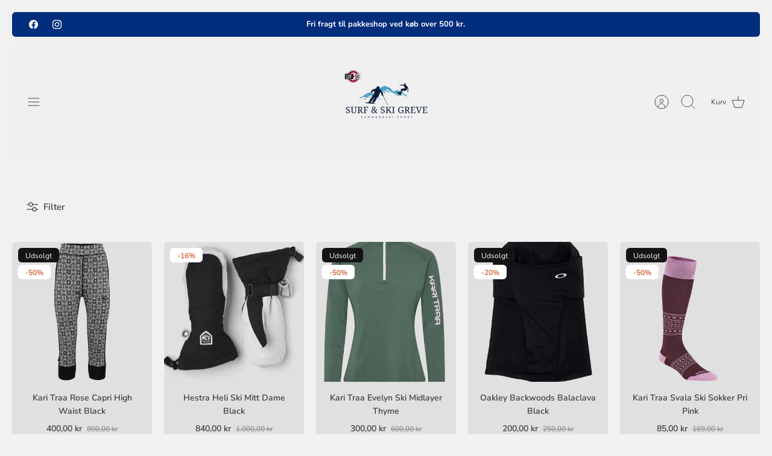

--- FILE ---
content_type: text/html; charset=utf-8
request_url: https://surfogskigreve.dk/collections/dame-skitoj
body_size: 40270
content:
<!DOCTYPE html><html lang="da" dir="ltr" class="no-js">
<head>
  <!-- Mode 5.0.0 -->
  <title>Dame skitøj &ndash; Surf &amp; Ski Greve ApS</title>

  <meta charset="utf-8" />
<meta name="viewport" content="width=device-width,initial-scale=1.0" />
<meta http-equiv="X-UA-Compatible" content="IE=edge">

<link rel="preconnect" href="https://cdn.shopify.com" crossorigin>
<link rel="preconnect" href="https://fonts.shopify.com" crossorigin>
<link rel="preconnect" href="https://monorail-edge.shopifysvc.com"><link rel="preload" as="font" href="//surfogskigreve.dk/cdn/fonts/nunito_sans/nunitosans_n4.0276fe080df0ca4e6a22d9cb55aed3ed5ba6b1da.woff2" type="font/woff2" crossorigin><link rel="preload" as="font" href="//surfogskigreve.dk/cdn/fonts/nunito_sans/nunitosans_n4.0276fe080df0ca4e6a22d9cb55aed3ed5ba6b1da.woff2" type="font/woff2" crossorigin><link rel="preload" as="font" href="//surfogskigreve.dk/cdn/fonts/jost/jost_n7.921dc18c13fa0b0c94c5e2517ffe06139c3615a3.woff2" type="font/woff2" crossorigin><link rel="preload" as="font" href="//surfogskigreve.dk/cdn/fonts/jost/jost_n7.921dc18c13fa0b0c94c5e2517ffe06139c3615a3.woff2" type="font/woff2" crossorigin><link rel="preload" href="//surfogskigreve.dk/cdn/shop/t/7/assets/vendor.min.js?v=171821347312696842561754848004" as="script">
<link rel="preload" href="//surfogskigreve.dk/cdn/shop/t/7/assets/theme.js?v=28015617341150380751754848004" as="script"><link rel="canonical" href="https://surfogskigreve.dk/collections/dame-skitoj" /><link rel="icon" href="//surfogskigreve.dk/cdn/shop/files/favicon-32x32_a79d2325-617e-45ee-8aa9-a9d761341718.png?crop=center&height=48&v=1732648691&width=48" type="image/png"><meta name="description" content="Vi tilbyder alt fra skijakker og skibukser til skiundertøj og handsker – alt sammen fra førende mærker som Kjus, Peak Performance, Kari Traa, Columbia og Oakley. Har vi ikke den varer, som du søger, så skaffer vi den. Og altid til billigste pris.">
<style>
    @font-face {
  font-family: "Nunito Sans";
  font-weight: 400;
  font-style: normal;
  font-display: fallback;
  src: url("//surfogskigreve.dk/cdn/fonts/nunito_sans/nunitosans_n4.0276fe080df0ca4e6a22d9cb55aed3ed5ba6b1da.woff2") format("woff2"),
       url("//surfogskigreve.dk/cdn/fonts/nunito_sans/nunitosans_n4.b4964bee2f5e7fd9c3826447e73afe2baad607b7.woff") format("woff");
}

    @font-face {
  font-family: "Nunito Sans";
  font-weight: 700;
  font-style: normal;
  font-display: fallback;
  src: url("//surfogskigreve.dk/cdn/fonts/nunito_sans/nunitosans_n7.25d963ed46da26098ebeab731e90d8802d989fa5.woff2") format("woff2"),
       url("//surfogskigreve.dk/cdn/fonts/nunito_sans/nunitosans_n7.d32e3219b3d2ec82285d3027bd673efc61a996c8.woff") format("woff");
}

    @font-face {
  font-family: "Nunito Sans";
  font-weight: 600;
  font-style: normal;
  font-display: fallback;
  src: url("//surfogskigreve.dk/cdn/fonts/nunito_sans/nunitosans_n6.6e9464eba570101a53130c8130a9e17a8eb55c21.woff2") format("woff2"),
       url("//surfogskigreve.dk/cdn/fonts/nunito_sans/nunitosans_n6.25a0ac0c0a8a26038c7787054dd6058dfbc20fa8.woff") format("woff");
}

    @font-face {
  font-family: "Nunito Sans";
  font-weight: 500;
  font-style: normal;
  font-display: fallback;
  src: url("//surfogskigreve.dk/cdn/fonts/nunito_sans/nunitosans_n5.6fc0ed1feb3fc393c40619f180fc49c4d0aae0db.woff2") format("woff2"),
       url("//surfogskigreve.dk/cdn/fonts/nunito_sans/nunitosans_n5.2c84830b46099cbcc1095f30e0957b88b914e50a.woff") format("woff");
}

    @font-face {
  font-family: "Nunito Sans";
  font-weight: 400;
  font-style: italic;
  font-display: fallback;
  src: url("//surfogskigreve.dk/cdn/fonts/nunito_sans/nunitosans_i4.6e408730afac1484cf297c30b0e67c86d17fc586.woff2") format("woff2"),
       url("//surfogskigreve.dk/cdn/fonts/nunito_sans/nunitosans_i4.c9b6dcbfa43622b39a5990002775a8381942ae38.woff") format("woff");
}

    @font-face {
  font-family: "Nunito Sans";
  font-weight: 700;
  font-style: italic;
  font-display: fallback;
  src: url("//surfogskigreve.dk/cdn/fonts/nunito_sans/nunitosans_i7.8c1124729eec046a321e2424b2acf328c2c12139.woff2") format("woff2"),
       url("//surfogskigreve.dk/cdn/fonts/nunito_sans/nunitosans_i7.af4cda04357273e0996d21184432bcb14651a64d.woff") format("woff");
}

    @font-face {
  font-family: Jost;
  font-weight: 700;
  font-style: normal;
  font-display: fallback;
  src: url("//surfogskigreve.dk/cdn/fonts/jost/jost_n7.921dc18c13fa0b0c94c5e2517ffe06139c3615a3.woff2") format("woff2"),
       url("//surfogskigreve.dk/cdn/fonts/jost/jost_n7.cbfc16c98c1e195f46c536e775e4e959c5f2f22b.woff") format("woff");
}

    @font-face {
  font-family: Jost;
  font-weight: 700;
  font-style: normal;
  font-display: fallback;
  src: url("//surfogskigreve.dk/cdn/fonts/jost/jost_n7.921dc18c13fa0b0c94c5e2517ffe06139c3615a3.woff2") format("woff2"),
       url("//surfogskigreve.dk/cdn/fonts/jost/jost_n7.cbfc16c98c1e195f46c536e775e4e959c5f2f22b.woff") format("woff");
}

    @font-face {
  font-family: "Nunito Sans";
  font-weight: 400;
  font-style: normal;
  font-display: fallback;
  src: url("//surfogskigreve.dk/cdn/fonts/nunito_sans/nunitosans_n4.0276fe080df0ca4e6a22d9cb55aed3ed5ba6b1da.woff2") format("woff2"),
       url("//surfogskigreve.dk/cdn/fonts/nunito_sans/nunitosans_n4.b4964bee2f5e7fd9c3826447e73afe2baad607b7.woff") format("woff");
}

    @font-face {
  font-family: "Nunito Sans";
  font-weight: 600;
  font-style: normal;
  font-display: fallback;
  src: url("//surfogskigreve.dk/cdn/fonts/nunito_sans/nunitosans_n6.6e9464eba570101a53130c8130a9e17a8eb55c21.woff2") format("woff2"),
       url("//surfogskigreve.dk/cdn/fonts/nunito_sans/nunitosans_n6.25a0ac0c0a8a26038c7787054dd6058dfbc20fa8.woff") format("woff");
}

    @font-face {
  font-family: Jost;
  font-weight: 300;
  font-style: normal;
  font-display: fallback;
  src: url("//surfogskigreve.dk/cdn/fonts/jost/jost_n3.a5df7448b5b8c9a76542f085341dff794ff2a59d.woff2") format("woff2"),
       url("//surfogskigreve.dk/cdn/fonts/jost/jost_n3.882941f5a26d0660f7dd135c08afc57fc6939a07.woff") format("woff");
}

  </style>

  <meta property="og:site_name" content="Surf &amp; Ski Greve ApS">
<meta property="og:url" content="https://surfogskigreve.dk/collections/dame-skitoj">
<meta property="og:title" content="Dame skitøj">
<meta property="og:type" content="product.group">
<meta property="og:description" content="Vi tilbyder alt fra skijakker og skibukser til skiundertøj og handsker – alt sammen fra førende mærker som Kjus, Peak Performance, Kari Traa, Columbia og Oakley. Har vi ikke den varer, som du søger, så skaffer vi den. Og altid til billigste pris."><meta property="og:image" content="http://surfogskigreve.dk/cdn/shop/files/Surf_Ski_Greve_logo_1200x1200.png?v=1736248955">
  <meta property="og:image:secure_url" content="https://surfogskigreve.dk/cdn/shop/files/Surf_Ski_Greve_logo_1200x1200.png?v=1736248955">
  <meta property="og:image:width" content="1200">
  <meta property="og:image:height" content="628"><meta name="twitter:card" content="summary_large_image">
<meta name="twitter:title" content="Dame skitøj">
<meta name="twitter:description" content="Vi tilbyder alt fra skijakker og skibukser til skiundertøj og handsker – alt sammen fra førende mærker som Kjus, Peak Performance, Kari Traa, Columbia og Oakley. Har vi ikke den varer, som du søger, så skaffer vi den. Og altid til billigste pris.">


  <link href="//surfogskigreve.dk/cdn/shop/t/7/assets/styles.css?v=11443723070746549971759259700" rel="stylesheet" type="text/css" media="all" />
<script>
    document.documentElement.className = document.documentElement.className.replace('no-js', 'js');
    window.theme = window.theme || {};
    theme.money_format_with_product_code_preference = "{{amount_with_comma_separator}} kr";
    theme.money_format = "{{amount_with_comma_separator}} kr";
    theme.strings = {
      previous: "Tidligere",
      next: "Næste",
      addressError: "Der opstod en fejl ved at slå op på adressen",
      addressNoResults: "Ingen resultater for denne adresse",
      addressQueryLimit: "Du har overskredet brugsgrænse for Google API. Overvej at opgradere til en  \u003ca href=\"https:\/\/developers.google.com\/maps\/premium\/usage-limits\"\u003ePremium Plan\u003c\/a\u003e.",
      authError: "Der opstod et problem med at godkende din Google Maps API-nøgle.",
      icon_labels_left: "Venstre",
      icon_labels_right: "Højre",
      icon_labels_down: "Ned",
      icon_labels_close: "Luk",
      icon_labels_plus: "Plus",
      imageSlider: "Billeder",
      cart_terms_confirmation: "Du skal acceptere vilkårene og betingelserne, før du fortsætter.",
      cart_general_quantity_too_high: "Du kan kun have [QUANTITY] i din indkøbskurv",
      products_listing_from: "Fra",
      products_product_add_to_cart: "Tilføj til Kurv",
      products_variant_no_stock: "Udsolgt",
      products_variant_non_existent: "Ikke Tilgængelig",
      products_product_pick_a: "Vælg en",
      general_navigation_menu_toggle_aria_label: "Skift menu",
      general_accessibility_labels_close: "Luk",
      products_product_added_to_cart: "Lagt",
      general_quick_search_pages: "Sider",
      general_quick_search_no_results: "Beklager, vi kunne ikke finde nogen resultater"
    };
    theme.routes = {
      search_url: '/search',
      cart_url: '/cart',
      cart_add_url: '/cart/add.js',
      cart_change_url: '/cart/change.js',
      cart_update_url: '/cart/update.js',
      predictive_search_url: '/search/suggest'
    };
    theme.settings = {
      cart_type: "drawer",
      after_add_to_cart: "drawer",
      quickbuy_style: "button-quick-add",
      quickbuy_visibility: "hover",
      avoid_orphans: true,
      qb_enable_sticky_cols: true,
      show_search_suggestions: true
    };

    theme.enqueueStyleUpdateQueue = [];
    theme.enqueueStyleUpdateTimeoutId = null;
    theme.enqueueStyleUpdate = (cb) => {
      clearTimeout(theme.enqueueStyleUpdateTimeoutId);
      theme.enqueueStyleUpdateQueue.push(cb);
      theme.enqueueStyleUpdateTimeoutId = setTimeout(() => {
        while (theme.enqueueStyleUpdateQueue.length > 0) {
          theme.enqueueStyleUpdateQueue.pop()();
        }
      }, 0);
    }
  </script>

  <script src="//surfogskigreve.dk/cdn/shop/t/7/assets/vendor.min.js?v=171821347312696842561754848004" defer></script>
  <script src="//surfogskigreve.dk/cdn/shop/t/7/assets/theme.js?v=28015617341150380751754848004" defer></script>

  <script>window.performance && window.performance.mark && window.performance.mark('shopify.content_for_header.start');</script><meta name="google-site-verification" content="KEdfd4rBkDxMa328Qoh5fuTKedwynws_4hMnjw4VjsI">
<meta name="facebook-domain-verification" content="h45rnjn61tpeaa3er0o218xya0980t">
<meta id="shopify-digital-wallet" name="shopify-digital-wallet" content="/65995538698/digital_wallets/dialog">
<meta name="shopify-checkout-api-token" content="a29cc70785b0cc66bd915d0931376486">
<link rel="alternate" type="application/atom+xml" title="Feed" href="/collections/dame-skitoj.atom" />
<link rel="next" href="/collections/dame-skitoj?page=2">
<link rel="alternate" type="application/json+oembed" href="https://surfogskigreve.dk/collections/dame-skitoj.oembed">
<script async="async" src="/checkouts/internal/preloads.js?locale=da-DK"></script>
<link rel="preconnect" href="https://shop.app" crossorigin="anonymous">
<script async="async" src="https://shop.app/checkouts/internal/preloads.js?locale=da-DK&shop_id=65995538698" crossorigin="anonymous"></script>
<script id="apple-pay-shop-capabilities" type="application/json">{"shopId":65995538698,"countryCode":"DK","currencyCode":"DKK","merchantCapabilities":["supports3DS"],"merchantId":"gid:\/\/shopify\/Shop\/65995538698","merchantName":"Surf \u0026 Ski Greve ApS","requiredBillingContactFields":["postalAddress","email","phone"],"requiredShippingContactFields":["postalAddress","email","phone"],"shippingType":"shipping","supportedNetworks":["visa","maestro","masterCard","amex"],"total":{"type":"pending","label":"Surf \u0026 Ski Greve ApS","amount":"1.00"},"shopifyPaymentsEnabled":true,"supportsSubscriptions":true}</script>
<script id="shopify-features" type="application/json">{"accessToken":"a29cc70785b0cc66bd915d0931376486","betas":["rich-media-storefront-analytics"],"domain":"surfogskigreve.dk","predictiveSearch":true,"shopId":65995538698,"locale":"da"}</script>
<script>var Shopify = Shopify || {};
Shopify.shop = "96fabe.myshopify.com";
Shopify.locale = "da";
Shopify.currency = {"active":"DKK","rate":"1.0"};
Shopify.country = "DK";
Shopify.theme = {"name":"Opdateret kopi af Opdateret kopi af Mode","id":183243243786,"schema_name":"Mode","schema_version":"5.0.0","theme_store_id":1578,"role":"main"};
Shopify.theme.handle = "null";
Shopify.theme.style = {"id":null,"handle":null};
Shopify.cdnHost = "surfogskigreve.dk/cdn";
Shopify.routes = Shopify.routes || {};
Shopify.routes.root = "/";</script>
<script type="module">!function(o){(o.Shopify=o.Shopify||{}).modules=!0}(window);</script>
<script>!function(o){function n(){var o=[];function n(){o.push(Array.prototype.slice.apply(arguments))}return n.q=o,n}var t=o.Shopify=o.Shopify||{};t.loadFeatures=n(),t.autoloadFeatures=n()}(window);</script>
<script>
  window.ShopifyPay = window.ShopifyPay || {};
  window.ShopifyPay.apiHost = "shop.app\/pay";
  window.ShopifyPay.redirectState = null;
</script>
<script id="shop-js-analytics" type="application/json">{"pageType":"collection"}</script>
<script defer="defer" async type="module" src="//surfogskigreve.dk/cdn/shopifycloud/shop-js/modules/v2/client.init-shop-cart-sync_DCvV3KX5.da.esm.js"></script>
<script defer="defer" async type="module" src="//surfogskigreve.dk/cdn/shopifycloud/shop-js/modules/v2/chunk.common_DIrl18zW.esm.js"></script>
<script type="module">
  await import("//surfogskigreve.dk/cdn/shopifycloud/shop-js/modules/v2/client.init-shop-cart-sync_DCvV3KX5.da.esm.js");
await import("//surfogskigreve.dk/cdn/shopifycloud/shop-js/modules/v2/chunk.common_DIrl18zW.esm.js");

  window.Shopify.SignInWithShop?.initShopCartSync?.({"fedCMEnabled":true,"windoidEnabled":true});

</script>
<script>
  window.Shopify = window.Shopify || {};
  if (!window.Shopify.featureAssets) window.Shopify.featureAssets = {};
  window.Shopify.featureAssets['shop-js'] = {"shop-cart-sync":["modules/v2/client.shop-cart-sync_B6aXrFKV.da.esm.js","modules/v2/chunk.common_DIrl18zW.esm.js"],"init-fed-cm":["modules/v2/client.init-fed-cm_DLS-5sfF.da.esm.js","modules/v2/chunk.common_DIrl18zW.esm.js"],"shop-button":["modules/v2/client.shop-button_CUzC5MEO.da.esm.js","modules/v2/chunk.common_DIrl18zW.esm.js"],"init-windoid":["modules/v2/client.init-windoid_D85qsRdK.da.esm.js","modules/v2/chunk.common_DIrl18zW.esm.js"],"shop-cash-offers":["modules/v2/client.shop-cash-offers_D_CaL-4A.da.esm.js","modules/v2/chunk.common_DIrl18zW.esm.js","modules/v2/chunk.modal_DW_KhAHg.esm.js"],"shop-toast-manager":["modules/v2/client.shop-toast-manager_DbJ2vwsg.da.esm.js","modules/v2/chunk.common_DIrl18zW.esm.js"],"init-shop-email-lookup-coordinator":["modules/v2/client.init-shop-email-lookup-coordinator_CDxmHwVL.da.esm.js","modules/v2/chunk.common_DIrl18zW.esm.js"],"pay-button":["modules/v2/client.pay-button_BLOuUZRP.da.esm.js","modules/v2/chunk.common_DIrl18zW.esm.js"],"avatar":["modules/v2/client.avatar_BTnouDA3.da.esm.js"],"init-shop-cart-sync":["modules/v2/client.init-shop-cart-sync_DCvV3KX5.da.esm.js","modules/v2/chunk.common_DIrl18zW.esm.js"],"shop-login-button":["modules/v2/client.shop-login-button_Co8V4OAy.da.esm.js","modules/v2/chunk.common_DIrl18zW.esm.js","modules/v2/chunk.modal_DW_KhAHg.esm.js"],"init-customer-accounts-sign-up":["modules/v2/client.init-customer-accounts-sign-up_DqQ1yb-n.da.esm.js","modules/v2/client.shop-login-button_Co8V4OAy.da.esm.js","modules/v2/chunk.common_DIrl18zW.esm.js","modules/v2/chunk.modal_DW_KhAHg.esm.js"],"init-shop-for-new-customer-accounts":["modules/v2/client.init-shop-for-new-customer-accounts_CFhkMWz_.da.esm.js","modules/v2/client.shop-login-button_Co8V4OAy.da.esm.js","modules/v2/chunk.common_DIrl18zW.esm.js","modules/v2/chunk.modal_DW_KhAHg.esm.js"],"init-customer-accounts":["modules/v2/client.init-customer-accounts_DM0wSxlK.da.esm.js","modules/v2/client.shop-login-button_Co8V4OAy.da.esm.js","modules/v2/chunk.common_DIrl18zW.esm.js","modules/v2/chunk.modal_DW_KhAHg.esm.js"],"shop-follow-button":["modules/v2/client.shop-follow-button_DBp6cHt6.da.esm.js","modules/v2/chunk.common_DIrl18zW.esm.js","modules/v2/chunk.modal_DW_KhAHg.esm.js"],"lead-capture":["modules/v2/client.lead-capture_Mt4LNNRA.da.esm.js","modules/v2/chunk.common_DIrl18zW.esm.js","modules/v2/chunk.modal_DW_KhAHg.esm.js"],"checkout-modal":["modules/v2/client.checkout-modal_DDXnGR-N.da.esm.js","modules/v2/chunk.common_DIrl18zW.esm.js","modules/v2/chunk.modal_DW_KhAHg.esm.js"],"shop-login":["modules/v2/client.shop-login_C7LcDPtP.da.esm.js","modules/v2/chunk.common_DIrl18zW.esm.js","modules/v2/chunk.modal_DW_KhAHg.esm.js"],"payment-terms":["modules/v2/client.payment-terms_Ch4j6cmI.da.esm.js","modules/v2/chunk.common_DIrl18zW.esm.js","modules/v2/chunk.modal_DW_KhAHg.esm.js"]};
</script>
<script>(function() {
  var isLoaded = false;
  function asyncLoad() {
    if (isLoaded) return;
    isLoaded = true;
    var urls = ["https:\/\/cdn.shopify.com\/s\/files\/1\/0659\/9553\/8698\/t\/3\/assets\/booster_eu_cookie_65995538698.js?v=1696941320\u0026shop=96fabe.myshopify.com"];
    for (var i = 0; i < urls.length; i++) {
      var s = document.createElement('script');
      s.type = 'text/javascript';
      s.async = true;
      s.src = urls[i];
      var x = document.getElementsByTagName('script')[0];
      x.parentNode.insertBefore(s, x);
    }
  };
  if(window.attachEvent) {
    window.attachEvent('onload', asyncLoad);
  } else {
    window.addEventListener('load', asyncLoad, false);
  }
})();</script>
<script id="__st">var __st={"a":65995538698,"offset":3600,"reqid":"feb0f0cf-9bae-41ba-a56f-56bd78f3cb44-1768972912","pageurl":"surfogskigreve.dk\/collections\/dame-skitoj","u":"8b8afec7947d","p":"collection","rtyp":"collection","rid":487254786314};</script>
<script>window.ShopifyPaypalV4VisibilityTracking = true;</script>
<script id="captcha-bootstrap">!function(){'use strict';const t='contact',e='account',n='new_comment',o=[[t,t],['blogs',n],['comments',n],[t,'customer']],c=[[e,'customer_login'],[e,'guest_login'],[e,'recover_customer_password'],[e,'create_customer']],r=t=>t.map((([t,e])=>`form[action*='/${t}']:not([data-nocaptcha='true']) input[name='form_type'][value='${e}']`)).join(','),a=t=>()=>t?[...document.querySelectorAll(t)].map((t=>t.form)):[];function s(){const t=[...o],e=r(t);return a(e)}const i='password',u='form_key',d=['recaptcha-v3-token','g-recaptcha-response','h-captcha-response',i],f=()=>{try{return window.sessionStorage}catch{return}},m='__shopify_v',_=t=>t.elements[u];function p(t,e,n=!1){try{const o=window.sessionStorage,c=JSON.parse(o.getItem(e)),{data:r}=function(t){const{data:e,action:n}=t;return t[m]||n?{data:e,action:n}:{data:t,action:n}}(c);for(const[e,n]of Object.entries(r))t.elements[e]&&(t.elements[e].value=n);n&&o.removeItem(e)}catch(o){console.error('form repopulation failed',{error:o})}}const l='form_type',E='cptcha';function T(t){t.dataset[E]=!0}const w=window,h=w.document,L='Shopify',v='ce_forms',y='captcha';let A=!1;((t,e)=>{const n=(g='f06e6c50-85a8-45c8-87d0-21a2b65856fe',I='https://cdn.shopify.com/shopifycloud/storefront-forms-hcaptcha/ce_storefront_forms_captcha_hcaptcha.v1.5.2.iife.js',D={infoText:'Beskyttet af hCaptcha',privacyText:'Beskyttelse af persondata',termsText:'Vilkår'},(t,e,n)=>{const o=w[L][v],c=o.bindForm;if(c)return c(t,g,e,D).then(n);var r;o.q.push([[t,g,e,D],n]),r=I,A||(h.body.append(Object.assign(h.createElement('script'),{id:'captcha-provider',async:!0,src:r})),A=!0)});var g,I,D;w[L]=w[L]||{},w[L][v]=w[L][v]||{},w[L][v].q=[],w[L][y]=w[L][y]||{},w[L][y].protect=function(t,e){n(t,void 0,e),T(t)},Object.freeze(w[L][y]),function(t,e,n,w,h,L){const[v,y,A,g]=function(t,e,n){const i=e?o:[],u=t?c:[],d=[...i,...u],f=r(d),m=r(i),_=r(d.filter((([t,e])=>n.includes(e))));return[a(f),a(m),a(_),s()]}(w,h,L),I=t=>{const e=t.target;return e instanceof HTMLFormElement?e:e&&e.form},D=t=>v().includes(t);t.addEventListener('submit',(t=>{const e=I(t);if(!e)return;const n=D(e)&&!e.dataset.hcaptchaBound&&!e.dataset.recaptchaBound,o=_(e),c=g().includes(e)&&(!o||!o.value);(n||c)&&t.preventDefault(),c&&!n&&(function(t){try{if(!f())return;!function(t){const e=f();if(!e)return;const n=_(t);if(!n)return;const o=n.value;o&&e.removeItem(o)}(t);const e=Array.from(Array(32),(()=>Math.random().toString(36)[2])).join('');!function(t,e){_(t)||t.append(Object.assign(document.createElement('input'),{type:'hidden',name:u})),t.elements[u].value=e}(t,e),function(t,e){const n=f();if(!n)return;const o=[...t.querySelectorAll(`input[type='${i}']`)].map((({name:t})=>t)),c=[...d,...o],r={};for(const[a,s]of new FormData(t).entries())c.includes(a)||(r[a]=s);n.setItem(e,JSON.stringify({[m]:1,action:t.action,data:r}))}(t,e)}catch(e){console.error('failed to persist form',e)}}(e),e.submit())}));const S=(t,e)=>{t&&!t.dataset[E]&&(n(t,e.some((e=>e===t))),T(t))};for(const o of['focusin','change'])t.addEventListener(o,(t=>{const e=I(t);D(e)&&S(e,y())}));const B=e.get('form_key'),M=e.get(l),P=B&&M;t.addEventListener('DOMContentLoaded',(()=>{const t=y();if(P)for(const e of t)e.elements[l].value===M&&p(e,B);[...new Set([...A(),...v().filter((t=>'true'===t.dataset.shopifyCaptcha))])].forEach((e=>S(e,t)))}))}(h,new URLSearchParams(w.location.search),n,t,e,['guest_login'])})(!0,!0)}();</script>
<script integrity="sha256-4kQ18oKyAcykRKYeNunJcIwy7WH5gtpwJnB7kiuLZ1E=" data-source-attribution="shopify.loadfeatures" defer="defer" src="//surfogskigreve.dk/cdn/shopifycloud/storefront/assets/storefront/load_feature-a0a9edcb.js" crossorigin="anonymous"></script>
<script crossorigin="anonymous" defer="defer" src="//surfogskigreve.dk/cdn/shopifycloud/storefront/assets/shopify_pay/storefront-65b4c6d7.js?v=20250812"></script>
<script data-source-attribution="shopify.dynamic_checkout.dynamic.init">var Shopify=Shopify||{};Shopify.PaymentButton=Shopify.PaymentButton||{isStorefrontPortableWallets:!0,init:function(){window.Shopify.PaymentButton.init=function(){};var t=document.createElement("script");t.src="https://surfogskigreve.dk/cdn/shopifycloud/portable-wallets/latest/portable-wallets.da.js",t.type="module",document.head.appendChild(t)}};
</script>
<script data-source-attribution="shopify.dynamic_checkout.buyer_consent">
  function portableWalletsHideBuyerConsent(e){var t=document.getElementById("shopify-buyer-consent"),n=document.getElementById("shopify-subscription-policy-button");t&&n&&(t.classList.add("hidden"),t.setAttribute("aria-hidden","true"),n.removeEventListener("click",e))}function portableWalletsShowBuyerConsent(e){var t=document.getElementById("shopify-buyer-consent"),n=document.getElementById("shopify-subscription-policy-button");t&&n&&(t.classList.remove("hidden"),t.removeAttribute("aria-hidden"),n.addEventListener("click",e))}window.Shopify?.PaymentButton&&(window.Shopify.PaymentButton.hideBuyerConsent=portableWalletsHideBuyerConsent,window.Shopify.PaymentButton.showBuyerConsent=portableWalletsShowBuyerConsent);
</script>
<script data-source-attribution="shopify.dynamic_checkout.cart.bootstrap">document.addEventListener("DOMContentLoaded",(function(){function t(){return document.querySelector("shopify-accelerated-checkout-cart, shopify-accelerated-checkout")}if(t())Shopify.PaymentButton.init();else{new MutationObserver((function(e,n){t()&&(Shopify.PaymentButton.init(),n.disconnect())})).observe(document.body,{childList:!0,subtree:!0})}}));
</script>
<link id="shopify-accelerated-checkout-styles" rel="stylesheet" media="screen" href="https://surfogskigreve.dk/cdn/shopifycloud/portable-wallets/latest/accelerated-checkout-backwards-compat.css" crossorigin="anonymous">
<style id="shopify-accelerated-checkout-cart">
        #shopify-buyer-consent {
  margin-top: 1em;
  display: inline-block;
  width: 100%;
}

#shopify-buyer-consent.hidden {
  display: none;
}

#shopify-subscription-policy-button {
  background: none;
  border: none;
  padding: 0;
  text-decoration: underline;
  font-size: inherit;
  cursor: pointer;
}

#shopify-subscription-policy-button::before {
  box-shadow: none;
}

      </style>

<script>window.performance && window.performance.mark && window.performance.mark('shopify.content_for_header.end');</script>
<script src="https://cdn.shopify.com/extensions/8d2c31d3-a828-4daf-820f-80b7f8e01c39/nova-eu-cookie-bar-gdpr-4/assets/nova-cookie-app-embed.js" type="text/javascript" defer="defer"></script>
<link href="https://cdn.shopify.com/extensions/8d2c31d3-a828-4daf-820f-80b7f8e01c39/nova-eu-cookie-bar-gdpr-4/assets/nova-cookie.css" rel="stylesheet" type="text/css" media="all">
<link href="https://monorail-edge.shopifysvc.com" rel="dns-prefetch">
<script>(function(){if ("sendBeacon" in navigator && "performance" in window) {try {var session_token_from_headers = performance.getEntriesByType('navigation')[0].serverTiming.find(x => x.name == '_s').description;} catch {var session_token_from_headers = undefined;}var session_cookie_matches = document.cookie.match(/_shopify_s=([^;]*)/);var session_token_from_cookie = session_cookie_matches && session_cookie_matches.length === 2 ? session_cookie_matches[1] : "";var session_token = session_token_from_headers || session_token_from_cookie || "";function handle_abandonment_event(e) {var entries = performance.getEntries().filter(function(entry) {return /monorail-edge.shopifysvc.com/.test(entry.name);});if (!window.abandonment_tracked && entries.length === 0) {window.abandonment_tracked = true;var currentMs = Date.now();var navigation_start = performance.timing.navigationStart;var payload = {shop_id: 65995538698,url: window.location.href,navigation_start,duration: currentMs - navigation_start,session_token,page_type: "collection"};window.navigator.sendBeacon("https://monorail-edge.shopifysvc.com/v1/produce", JSON.stringify({schema_id: "online_store_buyer_site_abandonment/1.1",payload: payload,metadata: {event_created_at_ms: currentMs,event_sent_at_ms: currentMs}}));}}window.addEventListener('pagehide', handle_abandonment_event);}}());</script>
<script id="web-pixels-manager-setup">(function e(e,d,r,n,o){if(void 0===o&&(o={}),!Boolean(null===(a=null===(i=window.Shopify)||void 0===i?void 0:i.analytics)||void 0===a?void 0:a.replayQueue)){var i,a;window.Shopify=window.Shopify||{};var t=window.Shopify;t.analytics=t.analytics||{};var s=t.analytics;s.replayQueue=[],s.publish=function(e,d,r){return s.replayQueue.push([e,d,r]),!0};try{self.performance.mark("wpm:start")}catch(e){}var l=function(){var e={modern:/Edge?\/(1{2}[4-9]|1[2-9]\d|[2-9]\d{2}|\d{4,})\.\d+(\.\d+|)|Firefox\/(1{2}[4-9]|1[2-9]\d|[2-9]\d{2}|\d{4,})\.\d+(\.\d+|)|Chrom(ium|e)\/(9{2}|\d{3,})\.\d+(\.\d+|)|(Maci|X1{2}).+ Version\/(15\.\d+|(1[6-9]|[2-9]\d|\d{3,})\.\d+)([,.]\d+|)( \(\w+\)|)( Mobile\/\w+|) Safari\/|Chrome.+OPR\/(9{2}|\d{3,})\.\d+\.\d+|(CPU[ +]OS|iPhone[ +]OS|CPU[ +]iPhone|CPU IPhone OS|CPU iPad OS)[ +]+(15[._]\d+|(1[6-9]|[2-9]\d|\d{3,})[._]\d+)([._]\d+|)|Android:?[ /-](13[3-9]|1[4-9]\d|[2-9]\d{2}|\d{4,})(\.\d+|)(\.\d+|)|Android.+Firefox\/(13[5-9]|1[4-9]\d|[2-9]\d{2}|\d{4,})\.\d+(\.\d+|)|Android.+Chrom(ium|e)\/(13[3-9]|1[4-9]\d|[2-9]\d{2}|\d{4,})\.\d+(\.\d+|)|SamsungBrowser\/([2-9]\d|\d{3,})\.\d+/,legacy:/Edge?\/(1[6-9]|[2-9]\d|\d{3,})\.\d+(\.\d+|)|Firefox\/(5[4-9]|[6-9]\d|\d{3,})\.\d+(\.\d+|)|Chrom(ium|e)\/(5[1-9]|[6-9]\d|\d{3,})\.\d+(\.\d+|)([\d.]+$|.*Safari\/(?![\d.]+ Edge\/[\d.]+$))|(Maci|X1{2}).+ Version\/(10\.\d+|(1[1-9]|[2-9]\d|\d{3,})\.\d+)([,.]\d+|)( \(\w+\)|)( Mobile\/\w+|) Safari\/|Chrome.+OPR\/(3[89]|[4-9]\d|\d{3,})\.\d+\.\d+|(CPU[ +]OS|iPhone[ +]OS|CPU[ +]iPhone|CPU IPhone OS|CPU iPad OS)[ +]+(10[._]\d+|(1[1-9]|[2-9]\d|\d{3,})[._]\d+)([._]\d+|)|Android:?[ /-](13[3-9]|1[4-9]\d|[2-9]\d{2}|\d{4,})(\.\d+|)(\.\d+|)|Mobile Safari.+OPR\/([89]\d|\d{3,})\.\d+\.\d+|Android.+Firefox\/(13[5-9]|1[4-9]\d|[2-9]\d{2}|\d{4,})\.\d+(\.\d+|)|Android.+Chrom(ium|e)\/(13[3-9]|1[4-9]\d|[2-9]\d{2}|\d{4,})\.\d+(\.\d+|)|Android.+(UC? ?Browser|UCWEB|U3)[ /]?(15\.([5-9]|\d{2,})|(1[6-9]|[2-9]\d|\d{3,})\.\d+)\.\d+|SamsungBrowser\/(5\.\d+|([6-9]|\d{2,})\.\d+)|Android.+MQ{2}Browser\/(14(\.(9|\d{2,})|)|(1[5-9]|[2-9]\d|\d{3,})(\.\d+|))(\.\d+|)|K[Aa][Ii]OS\/(3\.\d+|([4-9]|\d{2,})\.\d+)(\.\d+|)/},d=e.modern,r=e.legacy,n=navigator.userAgent;return n.match(d)?"modern":n.match(r)?"legacy":"unknown"}(),u="modern"===l?"modern":"legacy",c=(null!=n?n:{modern:"",legacy:""})[u],f=function(e){return[e.baseUrl,"/wpm","/b",e.hashVersion,"modern"===e.buildTarget?"m":"l",".js"].join("")}({baseUrl:d,hashVersion:r,buildTarget:u}),m=function(e){var d=e.version,r=e.bundleTarget,n=e.surface,o=e.pageUrl,i=e.monorailEndpoint;return{emit:function(e){var a=e.status,t=e.errorMsg,s=(new Date).getTime(),l=JSON.stringify({metadata:{event_sent_at_ms:s},events:[{schema_id:"web_pixels_manager_load/3.1",payload:{version:d,bundle_target:r,page_url:o,status:a,surface:n,error_msg:t},metadata:{event_created_at_ms:s}}]});if(!i)return console&&console.warn&&console.warn("[Web Pixels Manager] No Monorail endpoint provided, skipping logging."),!1;try{return self.navigator.sendBeacon.bind(self.navigator)(i,l)}catch(e){}var u=new XMLHttpRequest;try{return u.open("POST",i,!0),u.setRequestHeader("Content-Type","text/plain"),u.send(l),!0}catch(e){return console&&console.warn&&console.warn("[Web Pixels Manager] Got an unhandled error while logging to Monorail."),!1}}}}({version:r,bundleTarget:l,surface:e.surface,pageUrl:self.location.href,monorailEndpoint:e.monorailEndpoint});try{o.browserTarget=l,function(e){var d=e.src,r=e.async,n=void 0===r||r,o=e.onload,i=e.onerror,a=e.sri,t=e.scriptDataAttributes,s=void 0===t?{}:t,l=document.createElement("script"),u=document.querySelector("head"),c=document.querySelector("body");if(l.async=n,l.src=d,a&&(l.integrity=a,l.crossOrigin="anonymous"),s)for(var f in s)if(Object.prototype.hasOwnProperty.call(s,f))try{l.dataset[f]=s[f]}catch(e){}if(o&&l.addEventListener("load",o),i&&l.addEventListener("error",i),u)u.appendChild(l);else{if(!c)throw new Error("Did not find a head or body element to append the script");c.appendChild(l)}}({src:f,async:!0,onload:function(){if(!function(){var e,d;return Boolean(null===(d=null===(e=window.Shopify)||void 0===e?void 0:e.analytics)||void 0===d?void 0:d.initialized)}()){var d=window.webPixelsManager.init(e)||void 0;if(d){var r=window.Shopify.analytics;r.replayQueue.forEach((function(e){var r=e[0],n=e[1],o=e[2];d.publishCustomEvent(r,n,o)})),r.replayQueue=[],r.publish=d.publishCustomEvent,r.visitor=d.visitor,r.initialized=!0}}},onerror:function(){return m.emit({status:"failed",errorMsg:"".concat(f," has failed to load")})},sri:function(e){var d=/^sha384-[A-Za-z0-9+/=]+$/;return"string"==typeof e&&d.test(e)}(c)?c:"",scriptDataAttributes:o}),m.emit({status:"loading"})}catch(e){m.emit({status:"failed",errorMsg:(null==e?void 0:e.message)||"Unknown error"})}}})({shopId: 65995538698,storefrontBaseUrl: "https://surfogskigreve.dk",extensionsBaseUrl: "https://extensions.shopifycdn.com/cdn/shopifycloud/web-pixels-manager",monorailEndpoint: "https://monorail-edge.shopifysvc.com/unstable/produce_batch",surface: "storefront-renderer",enabledBetaFlags: ["2dca8a86"],webPixelsConfigList: [{"id":"3131441418","configuration":"{\"config\":\"{\\\"google_tag_ids\\\":[\\\"AW-17721108343\\\",\\\"GT-NS95RKCK\\\"],\\\"target_country\\\":\\\"DK\\\",\\\"gtag_events\\\":[{\\\"type\\\":\\\"begin_checkout\\\",\\\"action_label\\\":\\\"AW-17721108343\\\/HLfrCOyui74bEPfOioJC\\\"},{\\\"type\\\":\\\"search\\\",\\\"action_label\\\":\\\"AW-17721108343\\\/gcsYCPCvi74bEPfOioJC\\\"},{\\\"type\\\":\\\"view_item\\\",\\\"action_label\\\":[\\\"AW-17721108343\\\/I2axCO2vi74bEPfOioJC\\\",\\\"MC-C7HVJJPL08\\\"]},{\\\"type\\\":\\\"purchase\\\",\\\"action_label\\\":[\\\"AW-17721108343\\\/9IfTCOmui74bEPfOioJC\\\",\\\"MC-C7HVJJPL08\\\"]},{\\\"type\\\":\\\"page_view\\\",\\\"action_label\\\":[\\\"AW-17721108343\\\/V3iSCOqvi74bEPfOioJC\\\",\\\"MC-C7HVJJPL08\\\"]},{\\\"type\\\":\\\"add_payment_info\\\",\\\"action_label\\\":\\\"AW-17721108343\\\/dvWhCPOvi74bEPfOioJC\\\"},{\\\"type\\\":\\\"add_to_cart\\\",\\\"action_label\\\":\\\"AW-17721108343\\\/4QQHCO-ui74bEPfOioJC\\\"}],\\\"enable_monitoring_mode\\\":false}\"}","eventPayloadVersion":"v1","runtimeContext":"OPEN","scriptVersion":"b2a88bafab3e21179ed38636efcd8a93","type":"APP","apiClientId":1780363,"privacyPurposes":[],"dataSharingAdjustments":{"protectedCustomerApprovalScopes":["read_customer_address","read_customer_email","read_customer_name","read_customer_personal_data","read_customer_phone"]}},{"id":"1558282506","configuration":"{\"pixel_id\":\"1339895217366957\",\"pixel_type\":\"facebook_pixel\"}","eventPayloadVersion":"v1","runtimeContext":"OPEN","scriptVersion":"ca16bc87fe92b6042fbaa3acc2fbdaa6","type":"APP","apiClientId":2329312,"privacyPurposes":["ANALYTICS","MARKETING","SALE_OF_DATA"],"dataSharingAdjustments":{"protectedCustomerApprovalScopes":["read_customer_address","read_customer_email","read_customer_name","read_customer_personal_data","read_customer_phone"]}},{"id":"910131466","configuration":"{\"pixelCode\":\"CLFKCJ3C77U3S5COUDUG\"}","eventPayloadVersion":"v1","runtimeContext":"STRICT","scriptVersion":"22e92c2ad45662f435e4801458fb78cc","type":"APP","apiClientId":4383523,"privacyPurposes":["ANALYTICS","MARKETING","SALE_OF_DATA"],"dataSharingAdjustments":{"protectedCustomerApprovalScopes":["read_customer_address","read_customer_email","read_customer_name","read_customer_personal_data","read_customer_phone"]}},{"id":"shopify-app-pixel","configuration":"{}","eventPayloadVersion":"v1","runtimeContext":"STRICT","scriptVersion":"0450","apiClientId":"shopify-pixel","type":"APP","privacyPurposes":["ANALYTICS","MARKETING"]},{"id":"shopify-custom-pixel","eventPayloadVersion":"v1","runtimeContext":"LAX","scriptVersion":"0450","apiClientId":"shopify-pixel","type":"CUSTOM","privacyPurposes":["ANALYTICS","MARKETING"]}],isMerchantRequest: false,initData: {"shop":{"name":"Surf \u0026 Ski Greve ApS","paymentSettings":{"currencyCode":"DKK"},"myshopifyDomain":"96fabe.myshopify.com","countryCode":"DK","storefrontUrl":"https:\/\/surfogskigreve.dk"},"customer":null,"cart":null,"checkout":null,"productVariants":[],"purchasingCompany":null},},"https://surfogskigreve.dk/cdn","fcfee988w5aeb613cpc8e4bc33m6693e112",{"modern":"","legacy":""},{"shopId":"65995538698","storefrontBaseUrl":"https:\/\/surfogskigreve.dk","extensionBaseUrl":"https:\/\/extensions.shopifycdn.com\/cdn\/shopifycloud\/web-pixels-manager","surface":"storefront-renderer","enabledBetaFlags":"[\"2dca8a86\"]","isMerchantRequest":"false","hashVersion":"fcfee988w5aeb613cpc8e4bc33m6693e112","publish":"custom","events":"[[\"page_viewed\",{}],[\"collection_viewed\",{\"collection\":{\"id\":\"487254786314\",\"title\":\"Dame skitøj\",\"productVariants\":[{\"price\":{\"amount\":400.0,\"currencyCode\":\"DKK\"},\"product\":{\"title\":\"Kari Traa Rose Capri High Waist Black\",\"vendor\":\"Kari Traa\",\"id\":\"8473745588490\",\"untranslatedTitle\":\"Kari Traa Rose Capri High Waist Black\",\"url\":\"\/products\/rose-capri-high-waist-black\",\"type\":\"Skiundertøj\"},\"id\":\"45315559194890\",\"image\":{\"src\":\"\/\/surfogskigreve.dk\/cdn\/shop\/files\/623321_Black_Product_1.jpg?v=1710337761\"},\"sku\":\"7048653049534\",\"title\":\"XS\",\"untranslatedTitle\":\"XS\"},{\"price\":{\"amount\":840.0,\"currencyCode\":\"DKK\"},\"product\":{\"title\":\"Hestra Heli Ski Mitt Dame Black\",\"vendor\":\"Hestra\",\"id\":\"8266512204042\",\"untranslatedTitle\":\"Hestra Heli Ski Mitt Dame Black\",\"url\":\"\/products\/hestra-heli-ski-mitt-dame\",\"type\":\"Ski Handsker\"},\"id\":\"44637940515082\",\"image\":{\"src\":\"\/\/surfogskigreve.dk\/cdn\/shop\/files\/hestra_04dff07d-3329-4bb6-be07-9aff3b7af690.webp?v=1701187428\"},\"sku\":\"306111000205\",\"title\":\"5\",\"untranslatedTitle\":\"5\"},{\"price\":{\"amount\":300.0,\"currencyCode\":\"DKK\"},\"product\":{\"title\":\"Kari Traa Evelyn Ski Midlayer Thyme\",\"vendor\":\"Kari Traa\",\"id\":\"8475709964554\",\"untranslatedTitle\":\"Kari Traa Evelyn Ski Midlayer Thyme\",\"url\":\"\/products\/kari-traa-evelyn-ski-midlayer-iris\",\"type\":\"Skiundertøj\"},\"id\":\"45320326643978\",\"image\":{\"src\":\"\/\/surfogskigreve.dk\/cdn\/shop\/files\/Skaermbillede2025-11-03kl.13.26.38.png?v=1762172823\"},\"sku\":\"7048653079588\",\"title\":\"XS\",\"untranslatedTitle\":\"XS\"},{\"price\":{\"amount\":200.0,\"currencyCode\":\"DKK\"},\"product\":{\"title\":\"Oakley Backwoods Balaclava Black\",\"vendor\":\"Oakley\",\"id\":\"8255909101834\",\"untranslatedTitle\":\"Oakley Backwoods Balaclava Black\",\"url\":\"\/products\/oakley-polartec-balaclava\",\"type\":\"Ski Tilbehør\"},\"id\":\"44602688897290\",\"image\":{\"src\":\"\/\/surfogskigreve.dk\/cdn\/shop\/files\/Skaermbillede_2025-01-05_kl._11.45.41.png?v=1736073960\"},\"sku\":\"193517235529\",\"title\":\"Default Title\",\"untranslatedTitle\":\"Default Title\"},{\"price\":{\"amount\":85.0,\"currencyCode\":\"DKK\"},\"product\":{\"title\":\"Kari Traa Svala Ski Sokker Pri Pink\",\"vendor\":\"Kari Traa\",\"id\":\"8433548132618\",\"untranslatedTitle\":\"Kari Traa Svala Ski Sokker Pri Pink\",\"url\":\"\/products\/kari-traa-svala-ski-sokker-pri-pink\",\"type\":\"skisokker\"},\"id\":\"45198630977802\",\"image\":{\"src\":\"\/\/surfogskigreve.dk\/cdn\/shop\/files\/Skaermbillede2024-02-14kl.13.33.48.png?v=1707914086\"},\"sku\":\"61120836\",\"title\":\"36-37\",\"untranslatedTitle\":\"36-37\"},{\"price\":{\"amount\":110.0,\"currencyCode\":\"DKK\"},\"product\":{\"title\":\"Kari Traa Rose Wool Ski Sokker Roy Blue\",\"vendor\":\"Kari Traa\",\"id\":\"8433526046986\",\"untranslatedTitle\":\"Kari Traa Rose Wool Ski Sokker Roy Blue\",\"url\":\"\/products\/kari-traa-rose-wool-ski-sokker-roy-blue\",\"type\":\"skisokker\"},\"id\":\"45198433157386\",\"image\":{\"src\":\"\/\/surfogskigreve.dk\/cdn\/shop\/files\/Skaermbillede2024-02-14kl.13.05.27.png?v=1707912522\"},\"sku\":\"61120536\",\"title\":\"36-37\",\"untranslatedTitle\":\"36-37\"},{\"price\":{\"amount\":300.0,\"currencyCode\":\"DKK\"},\"product\":{\"title\":\"Kari Traa Evelyn Ski Midlayer Black\",\"vendor\":\"Kari Traa\",\"id\":\"8475709899018\",\"untranslatedTitle\":\"Kari Traa Evelyn Ski Midlayer Black\",\"url\":\"\/products\/kari-traa-evelyn-ski-midlayer-black\",\"type\":\"Skiundertøj\"},\"id\":\"45320326447370\",\"image\":{\"src\":\"\/\/surfogskigreve.dk\/cdn\/shop\/products\/623502_Black_Product_1.jpg?v=1710423824\"},\"sku\":\"7048653079632\",\"title\":\"XS\",\"untranslatedTitle\":\"XS\"},{\"price\":{\"amount\":200.0,\"currencyCode\":\"DKK\"},\"product\":{\"title\":\"Kari Traa Kari F\/Z Fleece Black\",\"vendor\":\"Kari Traa\",\"id\":\"8434807996682\",\"untranslatedTitle\":\"Kari Traa Kari F\/Z Fleece Black\",\"url\":\"\/products\/kari-traa-kari-f-z-fleece-sandy\",\"type\":\"Midlayer\"},\"id\":\"45202142069002\",\"image\":{\"src\":\"\/\/surfogskigreve.dk\/cdn\/shop\/files\/Skaermbillede2025-11-03kl.11.27.32.png?v=1762165699\"},\"sku\":\"622573434\",\"title\":\"XS\",\"untranslatedTitle\":\"XS\"},{\"price\":{\"amount\":210.0,\"currencyCode\":\"DKK\"},\"product\":{\"title\":\"X-Bionic Ski Control Dame\",\"vendor\":\"X-Bionic\",\"id\":\"8283169423626\",\"untranslatedTitle\":\"X-Bionic Ski Control Dame\",\"url\":\"\/products\/x-bionic-ski-control-dame\",\"type\":\"Ski Sokker\"},\"id\":\"44702566940938\",\"image\":{\"src\":\"\/\/surfogskigreve.dk\/cdn\/shop\/files\/x_f1ebbed1-45ba-40c7-8b87-05c27e581b6a.jpg?v=1693905288\"},\"sku\":\"1000903536\",\"title\":\"35\/36\",\"untranslatedTitle\":\"35\/36\"},{\"price\":{\"amount\":840.0,\"currencyCode\":\"DKK\"},\"product\":{\"title\":\"Hestra Heli Ski Dame 5-finger Black\",\"vendor\":\"Hestra\",\"id\":\"8266511155466\",\"untranslatedTitle\":\"Hestra Heli Ski Dame 5-finger Black\",\"url\":\"\/products\/hestra-heli-ski-5-finger-dame\",\"type\":\"Ski Handsker\"},\"id\":\"44637933142282\",\"image\":{\"src\":\"\/\/surfogskigreve.dk\/cdn\/shop\/files\/Skaermbillede2023-07-17125212.png?v=1689591186\"},\"sku\":\"356110025\",\"title\":\"5\",\"untranslatedTitle\":\"5\"},{\"price\":{\"amount\":240.0,\"currencyCode\":\"DKK\"},\"product\":{\"title\":\"Falke SK2 Women Black\",\"vendor\":\"Falke\",\"id\":\"8247485202698\",\"untranslatedTitle\":\"Falke SK2 Women Black\",\"url\":\"\/products\/falke-sk2-women\",\"type\":\"Ski Sokker\"},\"id\":\"44578414002442\",\"image\":{\"src\":\"\/\/surfogskigreve.dk\/cdn\/shop\/files\/1499466-63fd439846d69.jpg?v=1706188072\"},\"sku\":\"1645230103536\",\"title\":\"35-36\",\"untranslatedTitle\":\"35-36\"},{\"price\":{\"amount\":200.0,\"currencyCode\":\"DKK\"},\"product\":{\"title\":\"Kari Traa Kari F\/Z Fleece Sea\",\"vendor\":\"Kari Traa\",\"id\":\"8475709833482\",\"untranslatedTitle\":\"Kari Traa Kari F\/Z Fleece Sea\",\"url\":\"\/products\/kari-traa-kari-f-z-fleece-royal\",\"type\":\"Skiundertøj\"},\"id\":\"45320326250762\",\"image\":{\"src\":\"\/\/surfogskigreve.dk\/cdn\/shop\/files\/Skaermbillede2025-11-03kl.11.39.53.png?v=1762166409\"},\"sku\":\"7048653009004\",\"title\":\"XS\",\"untranslatedTitle\":\"XS\"},{\"price\":{\"amount\":240.0,\"currencyCode\":\"DKK\"},\"product\":{\"title\":\"Falke SK2 Women Off-White\",\"vendor\":\"Falke\",\"id\":\"8409518768394\",\"untranslatedTitle\":\"Falke SK2 Women Off-White\",\"url\":\"\/products\/falke-sk2-women-off-white\",\"type\":\"Ski Sokker\"},\"id\":\"45124751229194\",\"image\":{\"src\":\"\/\/surfogskigreve.dk\/cdn\/shop\/files\/1499352-63fd4347d66e3.jpg?v=1706188513\"},\"sku\":\"1645230103536\",\"title\":\"35-36\",\"untranslatedTitle\":\"35-36\"},{\"price\":{\"amount\":487.0,\"currencyCode\":\"DKK\"},\"product\":{\"title\":\"Kari Traa Rose High Waist Pant Black\",\"vendor\":\"Kari Traa\",\"id\":\"8473937412362\",\"untranslatedTitle\":\"Kari Traa Rose High Waist Pant Black\",\"url\":\"\/products\/kari-traa-rose-high-waist-pant-black\",\"type\":\"Skiundertøj\"},\"id\":\"52065413333258\",\"image\":{\"src\":\"\/\/surfogskigreve.dk\/cdn\/shop\/files\/622873_Black_Product_1_5130e1bb-af73-494d-bec2-91459ad5fafb.jpg?v=1710425669\"},\"sku\":\"7048652620044\",\"title\":\"XS\",\"untranslatedTitle\":\"XS\"},{\"price\":{\"amount\":400.0,\"currencyCode\":\"DKK\"},\"product\":{\"title\":\"Kari Traa Rothe Midlayer Bjerk\",\"vendor\":\"Kari Traa\",\"id\":\"8475710292234\",\"untranslatedTitle\":\"Kari Traa Rothe Midlayer Bjerk\",\"url\":\"\/products\/kari-traa-rothe-midlayer-bjerk\",\"type\":\"Midlayer\"},\"id\":\"45320327561482\",\"image\":{\"src\":\"\/\/surfogskigreve.dk\/cdn\/shop\/files\/Skaermbillede_2025-01-25_kl._21.59.43.png?v=1737838848\"},\"sku\":\"7048653001510\",\"title\":\"XS\",\"untranslatedTitle\":\"XS\"},{\"price\":{\"amount\":270.0,\"currencyCode\":\"DKK\"},\"product\":{\"title\":\"Falke SK4 Women Off-White\",\"vendor\":\"Falke\",\"id\":\"8409648398602\",\"untranslatedTitle\":\"Falke SK4 Women Off-White\",\"url\":\"\/products\/falke-sk4-women-off-white\",\"type\":\"Ski Sokker\"},\"id\":\"45125638127882\",\"image\":{\"src\":\"\/\/surfogskigreve.dk\/cdn\/shop\/files\/1330406-62d8c75608a72.jpg?v=1706197291\"},\"sku\":\"1647883983536\",\"title\":\"35-36\",\"untranslatedTitle\":\"35-36\"},{\"price\":{\"amount\":400.0,\"currencyCode\":\"DKK\"},\"product\":{\"title\":\"Kari Traa Rothe Midlayer Iri\",\"vendor\":\"Kari Traa\",\"id\":\"8475710488842\",\"untranslatedTitle\":\"Kari Traa Rothe Midlayer Iri\",\"url\":\"\/products\/kari-traa-rothe-midlayer-iri\",\"type\":\"Skiundertøj\"},\"id\":\"45320328118538\",\"image\":{\"src\":\"\/\/surfogskigreve.dk\/cdn\/shop\/products\/623487_Iri_Product_1.jpg?v=1710423840\"},\"sku\":\"7048653081581\",\"title\":\"XS\",\"untranslatedTitle\":\"XS\"},{\"price\":{\"amount\":550.0,\"currencyCode\":\"DKK\"},\"product\":{\"title\":\"Kari Traa Rose H\/Z Roy\",\"vendor\":\"Kari Traa\",\"id\":\"8473937871114\",\"untranslatedTitle\":\"Kari Traa Rose H\/Z Roy\",\"url\":\"\/products\/kari-traa-rose-h-z-roy\",\"type\":\"Skiundertøj\"},\"id\":\"52071398703370\",\"image\":{\"src\":\"\/\/surfogskigreve.dk\/cdn\/shop\/files\/622691_Roy_Product_1_1df4c627-d866-4e91-a8e9-90a25a2c21ab.jpg?v=1710425464\"},\"sku\":\"7048653048634\",\"title\":\"XS\",\"untranslatedTitle\":\"XS\"},{\"price\":{\"amount\":475.0,\"currencyCode\":\"DKK\"},\"product\":{\"title\":\"Kari Traa Rose High Waist Pant Roy\",\"vendor\":\"Kari Traa\",\"id\":\"8473937543434\",\"untranslatedTitle\":\"Kari Traa Rose High Waist Pant Roy\",\"url\":\"\/products\/kari-traa-rose-high-waist-pant-roy\",\"type\":\"Skiundertøj\"},\"id\":\"45315981312266\",\"image\":{\"src\":\"\/\/surfogskigreve.dk\/cdn\/shop\/files\/Skaermbillede2025-11-17kl.15.22.39.png?v=1763389411\"},\"sku\":\"7048653049284\",\"title\":\"S\",\"untranslatedTitle\":\"S\"},{\"price\":{\"amount\":250.0,\"currencyCode\":\"DKK\"},\"product\":{\"title\":\"Kari Traa Thalena Fleece Heat\",\"vendor\":\"Kari Traa\",\"id\":\"10296382456074\",\"untranslatedTitle\":\"Kari Traa Thalena Fleece Heat\",\"url\":\"\/products\/kari-traa-thalena-fleece-heat\",\"type\":\"Skiundertøj\"},\"id\":\"52064994165002\",\"image\":{\"src\":\"\/\/surfogskigreve.dk\/cdn\/shop\/files\/Skaermbillede2025-11-03kl.12.06.44.png?v=1762168067\"},\"sku\":\"7048652968111\",\"title\":\"XS\",\"untranslatedTitle\":\"XS\"},{\"price\":{\"amount\":500.0,\"currencyCode\":\"DKK\"},\"product\":{\"title\":\"Kari Traa Rose Ls Roy\",\"vendor\":\"Kari Traa\",\"id\":\"8473937641738\",\"untranslatedTitle\":\"Kari Traa Rose Ls Roy\",\"url\":\"\/products\/kari-traa-rose-ls-roy\",\"type\":\"Skiundertøj\"},\"id\":\"45315981639946\",\"image\":{\"src\":\"\/\/surfogskigreve.dk\/cdn\/shop\/files\/622692_Roy_Product_1_b995e6ec-83dd-4478-a098-bbd24cd1964b.jpg?v=1710426150\"},\"sku\":\"7048653048966\",\"title\":\"XS\",\"untranslatedTitle\":\"XS\"},{\"price\":{\"amount\":1875.0,\"currencyCode\":\"DKK\"},\"product\":{\"title\":\"Peak Anima W Pant Offwhite\",\"vendor\":\"Surf \u0026 Ski Greve ApS\",\"id\":\"8330172498186\",\"untranslatedTitle\":\"Peak Anima W Pant Offwhite\",\"url\":\"\/products\/peak-anima-w-pant-offwhite\",\"type\":\"Skibukser\"},\"id\":\"44870154289418\",\"image\":{\"src\":\"\/\/surfogskigreve.dk\/cdn\/shop\/files\/peakj.webp?v=1708956540\"},\"sku\":\"7968904034\",\"title\":\"XS\",\"untranslatedTitle\":\"XS\"},{\"price\":{\"amount\":2250.0,\"currencyCode\":\"DKK\"},\"product\":{\"title\":\"Peak Anima Jacket W Black\",\"vendor\":\"Peak Performance\",\"id\":\"8302846181642\",\"untranslatedTitle\":\"Peak Anima Jacket W Black\",\"url\":\"\/products\/peak-anima-jacket-w-black\",\"type\":\"Skijakke\"},\"id\":\"44775919321354\",\"image\":{\"src\":\"\/\/surfogskigreve.dk\/cdn\/shop\/files\/peak_1ce4c912-515c-40ee-ac83-5b6030bdb631.webp?v=1696946882\"},\"sku\":\"7968805036\",\"title\":\"S\",\"untranslatedTitle\":\"S\"},{\"price\":{\"amount\":400.0,\"currencyCode\":\"DKK\"},\"product\":{\"title\":\"Kari Traa Rothe Midlayer Spink\",\"vendor\":\"Kari Traa\",\"id\":\"8475710226698\",\"untranslatedTitle\":\"Kari Traa Rothe Midlayer Spink\",\"url\":\"\/products\/kari-traa-rothe-midlayer-berry\",\"type\":\"Skiundertøj\"},\"id\":\"45320327168266\",\"image\":{\"src\":\"\/\/surfogskigreve.dk\/cdn\/shop\/files\/Skaermbillede2025-11-04kl.15.22.13.png?v=1762266174\"},\"sku\":\"7048653081536\",\"title\":\"XS\",\"untranslatedTitle\":\"XS\"},{\"price\":{\"amount\":250.0,\"currencyCode\":\"DKK\"},\"product\":{\"title\":\"Kari Traa Olga Fleece Roy\",\"vendor\":\"Kari Traa\",\"id\":\"8475709440266\",\"untranslatedTitle\":\"Kari Traa Olga Fleece Roy\",\"url\":\"\/products\/kari-traa-olga-fleece-roya\",\"type\":\"Skiundertøj\"},\"id\":\"45320325202186\",\"image\":{\"src\":\"\/\/surfogskigreve.dk\/cdn\/shop\/files\/Skaermbillede2025-11-03kl.12.21.28.png?v=1762168917\"},\"sku\":\"7048653076921\",\"title\":\"XS\",\"untranslatedTitle\":\"XS\"},{\"price\":{\"amount\":375.0,\"currencyCode\":\"DKK\"},\"product\":{\"title\":\"Kari Traa Malia HZ Royal\",\"vendor\":\"Kari Traa\",\"id\":\"8473938166026\",\"untranslatedTitle\":\"Kari Traa Malia HZ Royal\",\"url\":\"\/products\/kari-traa-malia-hz-royal\",\"type\":\"Skiundertøj\"},\"id\":\"45315983114506\",\"image\":{\"src\":\"\/\/surfogskigreve.dk\/cdn\/shop\/files\/623582_Royal_Product_1_41a83db0-dde5-4ae4-a088-1b2b992c6116.jpg?v=1710424698\"},\"sku\":\"7048653057609\",\"title\":\"XS\",\"untranslatedTitle\":\"XS\"},{\"price\":{\"amount\":1875.0,\"currencyCode\":\"DKK\"},\"product\":{\"title\":\"Peak Anima W Bukser Blue\",\"vendor\":\"Peak Performance\",\"id\":\"8330100637962\",\"untranslatedTitle\":\"Peak Anima W Bukser Blue\",\"url\":\"\/products\/peak-anima-w-pant-blue\",\"type\":\"Skibukser\"},\"id\":\"44869994610954\",\"image\":{\"src\":\"\/\/surfogskigreve.dk\/cdn\/shop\/files\/peak_9f5aea00-d8bc-481d-afdb-a0ae524ed22f.webp?v=1699698343\"},\"sku\":\"7968902036\",\"title\":\"S\",\"untranslatedTitle\":\"S\"},{\"price\":{\"amount\":240.0,\"currencyCode\":\"DKK\"},\"product\":{\"title\":\"Falke SK2 Women Blue Note\",\"vendor\":\"Falke\",\"id\":\"8409563136266\",\"untranslatedTitle\":\"Falke SK2 Women Blue Note\",\"url\":\"\/products\/falke-sk2-women-blue-note\",\"type\":\"Ski Sokker\"},\"id\":\"45125073961226\",\"image\":{\"src\":\"\/\/surfogskigreve.dk\/cdn\/shop\/files\/Skaermbillede_2025-10-10_kl._14.20.33.png?v=1760099056\"},\"sku\":\"1645230103536\",\"title\":\"35-36\",\"untranslatedTitle\":\"35-36\"},{\"price\":{\"amount\":850.0,\"currencyCode\":\"DKK\"},\"product\":{\"title\":\"Columbia Shafer Canyon™ Wmn Insulated Pant Black\",\"vendor\":\"Columbia\",\"id\":\"8308483752202\",\"untranslatedTitle\":\"Columbia Shafer Canyon™ Wmn Insulated Pant Black\",\"url\":\"\/products\/columbia-shafer-canyon%E2%84%A2-insulated-pant-3\",\"type\":\"Skibukser\"},\"id\":\"52076705513738\",\"image\":{\"src\":\"\/\/surfogskigreve.dk\/cdn\/shop\/files\/Skaermbillede2025-11-05kl.14.40.04.png?v=1762350061\"},\"sku\":\"5010482334\",\"title\":\"XS\",\"untranslatedTitle\":\"XS\"},{\"price\":{\"amount\":2250.0,\"currencyCode\":\"DKK\"},\"product\":{\"title\":\"Peak Anima Jacket W White\",\"vendor\":\"Peak Performance\",\"id\":\"8302851850506\",\"untranslatedTitle\":\"Peak Anima Jacket W White\",\"url\":\"\/products\/peak-anima-jacket-w-white\",\"type\":\"Skijakke\"},\"id\":\"44775936327946\",\"image\":{\"src\":\"\/\/surfogskigreve.dk\/cdn\/shop\/files\/peak_030e96fc-39c3-4ab4-8c60-54d2212317fe.webp?v=1696947423\"},\"sku\":\"7968804036\",\"title\":\"S\",\"untranslatedTitle\":\"S\"}]}}]]"});</script><script>
  window.ShopifyAnalytics = window.ShopifyAnalytics || {};
  window.ShopifyAnalytics.meta = window.ShopifyAnalytics.meta || {};
  window.ShopifyAnalytics.meta.currency = 'DKK';
  var meta = {"products":[{"id":8473745588490,"gid":"gid:\/\/shopify\/Product\/8473745588490","vendor":"Kari Traa","type":"Skiundertøj","handle":"rose-capri-high-waist-black","variants":[{"id":45315559194890,"price":40000,"name":"Kari Traa Rose Capri High Waist Black - XS","public_title":"XS","sku":"7048653049534"},{"id":45315559227658,"price":40000,"name":"Kari Traa Rose Capri High Waist Black - S","public_title":"S","sku":"7048653049536"},{"id":45315559260426,"price":40000,"name":"Kari Traa Rose Capri High Waist Black - M","public_title":"M","sku":"7048653049538"},{"id":45315559293194,"price":40000,"name":"Kari Traa Rose Capri High Waist Black - L","public_title":"L","sku":"7048653049540"},{"id":45315559325962,"price":40000,"name":"Kari Traa Rose Capri High Waist Black - XL","public_title":"XL","sku":"7048653049542"},{"id":52065494368522,"price":40000,"name":"Kari Traa Rose Capri High Waist Black - XXL","public_title":"XXL","sku":"7048653049544"}],"remote":false},{"id":8266512204042,"gid":"gid:\/\/shopify\/Product\/8266512204042","vendor":"Hestra","type":"Ski Handsker","handle":"hestra-heli-ski-mitt-dame","variants":[{"id":44637940515082,"price":84000,"name":"Hestra Heli Ski Mitt Dame Black - 5","public_title":"5","sku":"306111000205"},{"id":44637940777226,"price":84000,"name":"Hestra Heli Ski Mitt Dame Black - 6","public_title":"6","sku":"306111000206"},{"id":44932611014922,"price":84000,"name":"Hestra Heli Ski Mitt Dame Black - 7","public_title":"7","sku":"306111000207"},{"id":44932611440906,"price":84000,"name":"Hestra Heli Ski Mitt Dame Black - 8","public_title":"8","sku":"306111000208"},{"id":44932612391178,"price":84000,"name":"Hestra Heli Ski Mitt Dame Black - 9","public_title":"9","sku":"306111000209"}],"remote":false},{"id":8475709964554,"gid":"gid:\/\/shopify\/Product\/8475709964554","vendor":"Kari Traa","type":"Skiundertøj","handle":"kari-traa-evelyn-ski-midlayer-iris","variants":[{"id":45320326643978,"price":30000,"name":"Kari Traa Evelyn Ski Midlayer Thyme - XS","public_title":"XS","sku":"7048653079588"},{"id":45320326676746,"price":30000,"name":"Kari Traa Evelyn Ski Midlayer Thyme - S","public_title":"S","sku":"7048653079595"},{"id":45320326709514,"price":30000,"name":"Kari Traa Evelyn Ski Midlayer Thyme - M","public_title":"M","sku":"7048653079601"},{"id":45320326742282,"price":30000,"name":"Kari Traa Evelyn Ski Midlayer Thyme - L","public_title":"L","sku":"7048653079618"},{"id":45320326775050,"price":30000,"name":"Kari Traa Evelyn Ski Midlayer Thyme - XL","public_title":"XL","sku":"7048653079625"}],"remote":false},{"id":8255909101834,"gid":"gid:\/\/shopify\/Product\/8255909101834","vendor":"Oakley","type":"Ski Tilbehør","handle":"oakley-polartec-balaclava","variants":[{"id":44602688897290,"price":20000,"name":"Oakley Backwoods Balaclava Black","public_title":null,"sku":"193517235529"}],"remote":false},{"id":8433548132618,"gid":"gid:\/\/shopify\/Product\/8433548132618","vendor":"Kari Traa","type":"skisokker","handle":"kari-traa-svala-ski-sokker-pri-pink","variants":[{"id":45198630977802,"price":8500,"name":"Kari Traa Svala Ski Sokker Pri Pink - 36-37","public_title":"36-37","sku":"61120836"},{"id":45198631010570,"price":8500,"name":"Kari Traa Svala Ski Sokker Pri Pink - 38-39","public_title":"38-39","sku":"61120838"}],"remote":false},{"id":8433526046986,"gid":"gid:\/\/shopify\/Product\/8433526046986","vendor":"Kari Traa","type":"skisokker","handle":"kari-traa-rose-wool-ski-sokker-roy-blue","variants":[{"id":45198433157386,"price":11000,"name":"Kari Traa Rose Wool Ski Sokker Roy Blue - 36-37","public_title":"36-37","sku":"61120536"},{"id":45198433222922,"price":11000,"name":"Kari Traa Rose Wool Ski Sokker Roy Blue - 38-39","public_title":"38-39","sku":"61120538"}],"remote":false},{"id":8475709899018,"gid":"gid:\/\/shopify\/Product\/8475709899018","vendor":"Kari Traa","type":"Skiundertøj","handle":"kari-traa-evelyn-ski-midlayer-black","variants":[{"id":45320326447370,"price":30000,"name":"Kari Traa Evelyn Ski Midlayer Black - XS","public_title":"XS","sku":"7048653079632"},{"id":45320326480138,"price":30000,"name":"Kari Traa Evelyn Ski Midlayer Black - S","public_title":"S","sku":"7048653079649"},{"id":45320326512906,"price":30000,"name":"Kari Traa Evelyn Ski Midlayer Black - M","public_title":"M","sku":"7048653079656"},{"id":45320326545674,"price":30000,"name":"Kari Traa Evelyn Ski Midlayer Black - L","public_title":"L","sku":"7048653079663"},{"id":45320326578442,"price":30000,"name":"Kari Traa Evelyn Ski Midlayer Black - XL","public_title":"XL","sku":"7048653079670"}],"remote":false},{"id":8434807996682,"gid":"gid:\/\/shopify\/Product\/8434807996682","vendor":"Kari Traa","type":"Midlayer","handle":"kari-traa-kari-f-z-fleece-sandy","variants":[{"id":45202142069002,"price":20000,"name":"Kari Traa Kari F\/Z Fleece Black - XS","public_title":"XS","sku":"622573434"},{"id":45202142101770,"price":20000,"name":"Kari Traa Kari F\/Z Fleece Black - S","public_title":"S","sku":"622573436"},{"id":45202142134538,"price":20000,"name":"Kari Traa Kari F\/Z Fleece Black - M","public_title":"M","sku":"622573438"},{"id":45202142167306,"price":20000,"name":"Kari Traa Kari F\/Z Fleece Black - L","public_title":"L","sku":"622573440"},{"id":45202142200074,"price":20000,"name":"Kari Traa Kari F\/Z Fleece Black - XL","public_title":"XL","sku":"622573442"}],"remote":false},{"id":8283169423626,"gid":"gid:\/\/shopify\/Product\/8283169423626","vendor":"X-Bionic","type":"Ski Sokker","handle":"x-bionic-ski-control-dame","variants":[{"id":44702566940938,"price":21000,"name":"X-Bionic Ski Control Dame - 35\/36","public_title":"35\/36","sku":"1000903536"},{"id":44702567006474,"price":21000,"name":"X-Bionic Ski Control Dame - 37\/38","public_title":"37\/38","sku":"1000903738"},{"id":44702567039242,"price":21000,"name":"X-Bionic Ski Control Dame - 39\/40","public_title":"39\/40","sku":"1000903940"}],"remote":false},{"id":8266511155466,"gid":"gid:\/\/shopify\/Product\/8266511155466","vendor":"Hestra","type":"Ski Handsker","handle":"hestra-heli-ski-5-finger-dame","variants":[{"id":44637933142282,"price":84000,"name":"Hestra Heli Ski Dame 5-finger Black - 5","public_title":"5","sku":"356110025"},{"id":44637932945674,"price":84000,"name":"Hestra Heli Ski Dame 5-finger Black - 8","public_title":"8","sku":"356110028"},{"id":44637933175050,"price":84000,"name":"Hestra Heli Ski Dame 5-finger Black - 9","public_title":"9","sku":"356110029"},{"id":44873274654986,"price":84000,"name":"Hestra Heli Ski Dame 5-finger Black - 6","public_title":"6","sku":"356110026"},{"id":44873275703562,"price":84000,"name":"Hestra Heli Ski Dame 5-finger Black - 7","public_title":"7","sku":"356110027"}],"remote":false},{"id":8247485202698,"gid":"gid:\/\/shopify\/Product\/8247485202698","vendor":"Falke","type":"Ski Sokker","handle":"falke-sk2-women","variants":[{"id":44578414002442,"price":24000,"name":"Falke SK2 Women Black - 35-36","public_title":"35-36","sku":"1645230103536"},{"id":44578414035210,"price":24000,"name":"Falke SK2 Women Black - 37-38","public_title":"37-38","sku":"1645230103738"},{"id":44578414067978,"price":24000,"name":"Falke SK2 Women Black - 39-40","public_title":"39-40","sku":"1645230103940"},{"id":44578414100746,"price":24000,"name":"Falke SK2 Women Black - 41-42","public_title":"41-42","sku":"1645230104243"}],"remote":false},{"id":8475709833482,"gid":"gid:\/\/shopify\/Product\/8475709833482","vendor":"Kari Traa","type":"Skiundertøj","handle":"kari-traa-kari-f-z-fleece-royal","variants":[{"id":45320326250762,"price":20000,"name":"Kari Traa Kari F\/Z Fleece Sea - XS","public_title":"XS","sku":"7048653009004"},{"id":45320326283530,"price":20000,"name":"Kari Traa Kari F\/Z Fleece Sea - S","public_title":"S","sku":"7048653009011"},{"id":45320326316298,"price":20000,"name":"Kari Traa Kari F\/Z Fleece Sea - M","public_title":"M","sku":"7048653009028"},{"id":45320326349066,"price":20000,"name":"Kari Traa Kari F\/Z Fleece Sea - L","public_title":"L","sku":"7048653009035"},{"id":45320326381834,"price":20000,"name":"Kari Traa Kari F\/Z Fleece Sea - XL","public_title":"XL","sku":"7048653009042"}],"remote":false},{"id":8409518768394,"gid":"gid:\/\/shopify\/Product\/8409518768394","vendor":"Falke","type":"Ski Sokker","handle":"falke-sk2-women-off-white","variants":[{"id":45124751229194,"price":24000,"name":"Falke SK2 Women Off-White - 35-36","public_title":"35-36","sku":"1645230103536"},{"id":45124751261962,"price":24000,"name":"Falke SK2 Women Off-White - 37-38","public_title":"37-38","sku":"1645230103738"},{"id":45124751294730,"price":24000,"name":"Falke SK2 Women Off-White - 39-40","public_title":"39-40","sku":"1645230103940"},{"id":45124751327498,"price":24000,"name":"Falke SK2 Women Off-White - 41-42","public_title":"41-42","sku":"1645230104243"}],"remote":false},{"id":8473937412362,"gid":"gid:\/\/shopify\/Product\/8473937412362","vendor":"Kari Traa","type":"Skiundertøj","handle":"kari-traa-rose-high-waist-pant-black","variants":[{"id":52065413333258,"price":48700,"name":"Kari Traa Rose High Waist Pant Black - XS","public_title":"XS","sku":"7048652620044"},{"id":45315980984586,"price":48700,"name":"Kari Traa Rose High Waist Pant Black - S","public_title":"S","sku":"7048652620057"},{"id":45315981017354,"price":48700,"name":"Kari Traa Rose High Waist Pant Black - M","public_title":"M","sku":"7048652620040"},{"id":45315981050122,"price":48700,"name":"Kari Traa Rose High Waist Pant Black - L","public_title":"L","sku":"7048652620033"},{"id":45315981082890,"price":48700,"name":"Kari Traa Rose High Waist Pant Black - XL","public_title":"XL","sku":"7048652620064"},{"id":52065421721866,"price":48700,"name":"Kari Traa Rose High Waist Pant Black - XXL","public_title":"XXL","sku":"7048652620075"}],"remote":false},{"id":8475710292234,"gid":"gid:\/\/shopify\/Product\/8475710292234","vendor":"Kari Traa","type":"Midlayer","handle":"kari-traa-rothe-midlayer-bjerk","variants":[{"id":45320327561482,"price":40000,"name":"Kari Traa Rothe Midlayer Bjerk - XS","public_title":"XS","sku":"7048653001510"},{"id":45320327594250,"price":40000,"name":"Kari Traa Rothe Midlayer Bjerk - S","public_title":"S","sku":"7048653001527"},{"id":45320327627018,"price":40000,"name":"Kari Traa Rothe Midlayer Bjerk - M","public_title":"M","sku":"7048653001534"},{"id":45320327659786,"price":40000,"name":"Kari Traa Rothe Midlayer Bjerk - L","public_title":"L","sku":"7048653001541"},{"id":45320327692554,"price":40000,"name":"Kari Traa Rothe Midlayer Bjerk - XL","public_title":"XL","sku":"7048653001558"}],"remote":false},{"id":8409648398602,"gid":"gid:\/\/shopify\/Product\/8409648398602","vendor":"Falke","type":"Ski Sokker","handle":"falke-sk4-women-off-white","variants":[{"id":45125638127882,"price":27000,"name":"Falke SK4 Women Off-White - 35-36","public_title":"35-36","sku":"1647883983536"},{"id":45125638160650,"price":27000,"name":"Falke SK4 Women Off-White - 37-38","public_title":"37-38","sku":"1647883983738"},{"id":45125638193418,"price":27000,"name":"Falke SK4 Women Off-White - 39-40","public_title":"39-40","sku":"1647830103940"},{"id":45125638258954,"price":27000,"name":"Falke SK4 Women Off-White - 41-42","public_title":"41-42","sku":"1647830104142"}],"remote":false},{"id":8475710488842,"gid":"gid:\/\/shopify\/Product\/8475710488842","vendor":"Kari Traa","type":"Skiundertøj","handle":"kari-traa-rothe-midlayer-iri","variants":[{"id":45320328118538,"price":40000,"name":"Kari Traa Rothe Midlayer Iri - XS","public_title":"XS","sku":"7048653081581"},{"id":45320328151306,"price":40000,"name":"Kari Traa Rothe Midlayer Iri - S","public_title":"S","sku":"7048653081598"},{"id":45320328184074,"price":40000,"name":"Kari Traa Rothe Midlayer Iri - M","public_title":"M","sku":"7048653081604"},{"id":45320328216842,"price":40000,"name":"Kari Traa Rothe Midlayer Iri - L","public_title":"L","sku":"7048653081611"},{"id":45320328249610,"price":40000,"name":"Kari Traa Rothe Midlayer Iri - XL","public_title":"XL","sku":"7048653081628"},{"id":52065175535882,"price":40000,"name":"Kari Traa Rothe Midlayer Iri - XXL","public_title":"XXL","sku":"7048653081630"}],"remote":false},{"id":8473937871114,"gid":"gid:\/\/shopify\/Product\/8473937871114","vendor":"Kari Traa","type":"Skiundertøj","handle":"kari-traa-rose-h-z-roy","variants":[{"id":52071398703370,"price":55000,"name":"Kari Traa Rose H\/Z Roy - XS","public_title":"XS","sku":"7048653048634"},{"id":45315982295306,"price":55000,"name":"Kari Traa Rose H\/Z Roy - S","public_title":"S","sku":"7048653048669"},{"id":45315982328074,"price":55000,"name":"Kari Traa Rose H\/Z Roy - M","public_title":"M","sku":"7048653048676"},{"id":45315982360842,"price":55000,"name":"Kari Traa Rose H\/Z Roy - L","public_title":"L","sku":"7048653048683"},{"id":45315982393610,"price":55000,"name":"Kari Traa Rose H\/Z Roy - XL","public_title":"XL","sku":"7048653048690"}],"remote":false},{"id":8473937543434,"gid":"gid:\/\/shopify\/Product\/8473937543434","vendor":"Kari Traa","type":"Skiundertøj","handle":"kari-traa-rose-high-waist-pant-roy","variants":[{"id":45315981312266,"price":47500,"name":"Kari Traa Rose High Waist Pant Roy - S","public_title":"S","sku":"7048653049284"},{"id":45315981345034,"price":47500,"name":"Kari Traa Rose High Waist Pant Roy - M","public_title":"M","sku":"7048653049291"},{"id":45315981377802,"price":47500,"name":"Kari Traa Rose High Waist Pant Roy - L","public_title":"L","sku":"7048653049307"},{"id":45315981410570,"price":47500,"name":"Kari Traa Rose High Waist Pant Roy - XL","public_title":"XL","sku":"7048653049314"}],"remote":false},{"id":10296382456074,"gid":"gid:\/\/shopify\/Product\/10296382456074","vendor":"Kari Traa","type":"Skiundertøj","handle":"kari-traa-thalena-fleece-heat","variants":[{"id":52064994165002,"price":25000,"name":"Kari Traa Thalena Fleece Heat - XS","public_title":"XS","sku":"7048652968111"},{"id":52064994197770,"price":25000,"name":"Kari Traa Thalena Fleece Heat - S","public_title":"S","sku":"7048652928214"},{"id":52064994230538,"price":25000,"name":"Kari Traa Thalena Fleece Heat - M","public_title":"M","sku":"7048652928207"},{"id":52064994263306,"price":25000,"name":"Kari Traa Thalena Fleece Heat - L","public_title":"L","sku":"7048652928191"},{"id":52064994296074,"price":25000,"name":"Kari Traa Thalena Fleece Heat - XL","public_title":"XL","sku":"7048652928221"}],"remote":false},{"id":8473937641738,"gid":"gid:\/\/shopify\/Product\/8473937641738","vendor":"Kari Traa","type":"Skiundertøj","handle":"kari-traa-rose-ls-roy","variants":[{"id":45315981639946,"price":50000,"name":"Kari Traa Rose Ls Roy - XS","public_title":"XS","sku":"7048653048966"},{"id":45315981672714,"price":50000,"name":"Kari Traa Rose Ls Roy - S","public_title":"S","sku":"7048653048973"},{"id":45315981705482,"price":50000,"name":"Kari Traa Rose Ls Roy - M","public_title":"M","sku":"7048653048980"},{"id":45315981738250,"price":50000,"name":"Kari Traa Rose Ls Roy - L","public_title":"L","sku":"7048653048997"},{"id":45315981771018,"price":50000,"name":"Kari Traa Rose Ls Roy - XL","public_title":"XL","sku":"7048653049000"}],"remote":false},{"id":8330172498186,"gid":"gid:\/\/shopify\/Product\/8330172498186","vendor":"Surf \u0026 Ski Greve ApS","type":"Skibukser","handle":"peak-anima-w-pant-offwhite","variants":[{"id":44870154289418,"price":187500,"name":"Peak Anima W Pant Offwhite - XS","public_title":"XS","sku":"7968904034"},{"id":44870154354954,"price":187500,"name":"Peak Anima W Pant Offwhite - S","public_title":"S","sku":"7968904036"},{"id":44870154387722,"price":187500,"name":"Peak Anima W Pant Offwhite - M","public_title":"M","sku":"7968904038"},{"id":45248489324810,"price":187500,"name":"Peak Anima W Pant Offwhite - L","public_title":"L","sku":"7968904040"},{"id":45248489357578,"price":187500,"name":"Peak Anima W Pant Offwhite - XL","public_title":"XL","sku":"7968904042"}],"remote":false},{"id":8302846181642,"gid":"gid:\/\/shopify\/Product\/8302846181642","vendor":"Peak Performance","type":"Skijakke","handle":"peak-anima-jacket-w-black","variants":[{"id":44775919321354,"price":225000,"name":"Peak Anima Jacket W Black - S","public_title":"S","sku":"7968805036"},{"id":44775919354122,"price":225000,"name":"Peak Anima Jacket W Black - M","public_title":"M","sku":"7968805038"},{"id":44775919386890,"price":225000,"name":"Peak Anima Jacket W Black - L","public_title":"L","sku":"7968805040"},{"id":44775919419658,"price":225000,"name":"Peak Anima Jacket W Black - XL","public_title":"XL","sku":"7968805042"},{"id":50193947525386,"price":225000,"name":"Peak Anima Jacket W Black - XS","public_title":"XS","sku":"7968805034"}],"remote":false},{"id":8475710226698,"gid":"gid:\/\/shopify\/Product\/8475710226698","vendor":"Kari Traa","type":"Skiundertøj","handle":"kari-traa-rothe-midlayer-berry","variants":[{"id":45320327168266,"price":40000,"name":"Kari Traa Rothe Midlayer Spink - XS","public_title":"XS","sku":"7048653081536"},{"id":45320327201034,"price":40000,"name":"Kari Traa Rothe Midlayer Spink - S","public_title":"S","sku":"7048653081543"},{"id":45320327233802,"price":40000,"name":"Kari Traa Rothe Midlayer Spink - M","public_title":"M","sku":"7048653081550"},{"id":45320327266570,"price":40000,"name":"Kari Traa Rothe Midlayer Spink - L","public_title":"L","sku":"7048653081567"},{"id":45320327299338,"price":40000,"name":"Kari Traa Rothe Midlayer Spink - XL","public_title":"XL","sku":"7048653081574"}],"remote":false},{"id":8475709440266,"gid":"gid:\/\/shopify\/Product\/8475709440266","vendor":"Kari Traa","type":"Skiundertøj","handle":"kari-traa-olga-fleece-roya","variants":[{"id":45320325202186,"price":25000,"name":"Kari Traa Olga Fleece Roy - XS","public_title":"XS","sku":"7048653076921"},{"id":45320325234954,"price":25000,"name":"Kari Traa Olga Fleece Roy - S","public_title":"S","sku":"7048653076938"},{"id":45320325267722,"price":25000,"name":"Kari Traa Olga Fleece Roy - M","public_title":"M","sku":"7048653076945"},{"id":45320325300490,"price":25000,"name":"Kari Traa Olga Fleece Roy - L","public_title":"L","sku":"7048653076952"},{"id":45320325333258,"price":25000,"name":"Kari Traa Olga Fleece Roy - XL","public_title":"XL","sku":"7048653076969"}],"remote":false},{"id":8473938166026,"gid":"gid:\/\/shopify\/Product\/8473938166026","vendor":"Kari Traa","type":"Skiundertøj","handle":"kari-traa-malia-hz-royal","variants":[{"id":45315983114506,"price":37500,"name":"Kari Traa Malia HZ Royal - XS","public_title":"XS","sku":"7048653057609"},{"id":45315983147274,"price":37500,"name":"Kari Traa Malia HZ Royal - S","public_title":"S","sku":"7048653057616"},{"id":45315983180042,"price":37500,"name":"Kari Traa Malia HZ Royal - M","public_title":"M","sku":"7048653057623"},{"id":45315983212810,"price":37500,"name":"Kari Traa Malia HZ Royal - L","public_title":"L","sku":"7048653057630"},{"id":45315983245578,"price":37500,"name":"Kari Traa Malia HZ Royal - XL","public_title":"XL","sku":"7048653057647"}],"remote":false},{"id":8330100637962,"gid":"gid:\/\/shopify\/Product\/8330100637962","vendor":"Peak Performance","type":"Skibukser","handle":"peak-anima-w-pant-blue","variants":[{"id":44869994610954,"price":187500,"name":"Peak Anima W Bukser Blue - S","public_title":"S","sku":"7968902036"},{"id":44869994643722,"price":187500,"name":"Peak Anima W Bukser Blue - M","public_title":"M","sku":"7968902038"},{"id":44869994676490,"price":187500,"name":"Peak Anima W Bukser Blue - L","public_title":"L","sku":"7968902040"}],"remote":false},{"id":8409563136266,"gid":"gid:\/\/shopify\/Product\/8409563136266","vendor":"Falke","type":"Ski Sokker","handle":"falke-sk2-women-blue-note","variants":[{"id":45125073961226,"price":24000,"name":"Falke SK2 Women Blue Note - 35-36","public_title":"35-36","sku":"1645230103536"},{"id":45125073993994,"price":24000,"name":"Falke SK2 Women Blue Note - 37-38","public_title":"37-38","sku":"1645230103738"},{"id":45125074026762,"price":24000,"name":"Falke SK2 Women Blue Note - 39-40","public_title":"39-40","sku":"1645230103940"},{"id":45125074059530,"price":24000,"name":"Falke SK2 Women Blue Note - 41-42","public_title":"41-42","sku":"1645230104243"}],"remote":false},{"id":8308483752202,"gid":"gid:\/\/shopify\/Product\/8308483752202","vendor":"Columbia","type":"Skibukser","handle":"columbia-shafer-canyon™-insulated-pant-3","variants":[{"id":52076705513738,"price":85000,"name":"Columbia Shafer Canyon™ Wmn Insulated Pant Black - XS","public_title":"XS","sku":"5010482334"},{"id":44797829677322,"price":85000,"name":"Columbia Shafer Canyon™ Wmn Insulated Pant Black - S","public_title":"S","sku":"5010482336"},{"id":44797829742858,"price":85000,"name":"Columbia Shafer Canyon™ Wmn Insulated Pant Black - M","public_title":"M","sku":"5010482338"},{"id":52076705546506,"price":85000,"name":"Columbia Shafer Canyon™ Wmn Insulated Pant Black - L","public_title":"L","sku":"5010482340"}],"remote":false},{"id":8302851850506,"gid":"gid:\/\/shopify\/Product\/8302851850506","vendor":"Peak Performance","type":"Skijakke","handle":"peak-anima-jacket-w-white","variants":[{"id":44775936327946,"price":225000,"name":"Peak Anima Jacket W White - S","public_title":"S","sku":"7968804036"},{"id":44775936426250,"price":225000,"name":"Peak Anima Jacket W White - M","public_title":"M","sku":"7968804038"},{"id":44775936459018,"price":225000,"name":"Peak Anima Jacket W White - L","public_title":"L","sku":"7968804040"},{"id":52002575089930,"price":225000,"name":"Peak Anima Jacket W White - XL","public_title":"XL","sku":"7968804044"}],"remote":false}],"page":{"pageType":"collection","resourceType":"collection","resourceId":487254786314,"requestId":"feb0f0cf-9bae-41ba-a56f-56bd78f3cb44-1768972912"}};
  for (var attr in meta) {
    window.ShopifyAnalytics.meta[attr] = meta[attr];
  }
</script>
<script class="analytics">
  (function () {
    var customDocumentWrite = function(content) {
      var jquery = null;

      if (window.jQuery) {
        jquery = window.jQuery;
      } else if (window.Checkout && window.Checkout.$) {
        jquery = window.Checkout.$;
      }

      if (jquery) {
        jquery('body').append(content);
      }
    };

    var hasLoggedConversion = function(token) {
      if (token) {
        return document.cookie.indexOf('loggedConversion=' + token) !== -1;
      }
      return false;
    }

    var setCookieIfConversion = function(token) {
      if (token) {
        var twoMonthsFromNow = new Date(Date.now());
        twoMonthsFromNow.setMonth(twoMonthsFromNow.getMonth() + 2);

        document.cookie = 'loggedConversion=' + token + '; expires=' + twoMonthsFromNow;
      }
    }

    var trekkie = window.ShopifyAnalytics.lib = window.trekkie = window.trekkie || [];
    if (trekkie.integrations) {
      return;
    }
    trekkie.methods = [
      'identify',
      'page',
      'ready',
      'track',
      'trackForm',
      'trackLink'
    ];
    trekkie.factory = function(method) {
      return function() {
        var args = Array.prototype.slice.call(arguments);
        args.unshift(method);
        trekkie.push(args);
        return trekkie;
      };
    };
    for (var i = 0; i < trekkie.methods.length; i++) {
      var key = trekkie.methods[i];
      trekkie[key] = trekkie.factory(key);
    }
    trekkie.load = function(config) {
      trekkie.config = config || {};
      trekkie.config.initialDocumentCookie = document.cookie;
      var first = document.getElementsByTagName('script')[0];
      var script = document.createElement('script');
      script.type = 'text/javascript';
      script.onerror = function(e) {
        var scriptFallback = document.createElement('script');
        scriptFallback.type = 'text/javascript';
        scriptFallback.onerror = function(error) {
                var Monorail = {
      produce: function produce(monorailDomain, schemaId, payload) {
        var currentMs = new Date().getTime();
        var event = {
          schema_id: schemaId,
          payload: payload,
          metadata: {
            event_created_at_ms: currentMs,
            event_sent_at_ms: currentMs
          }
        };
        return Monorail.sendRequest("https://" + monorailDomain + "/v1/produce", JSON.stringify(event));
      },
      sendRequest: function sendRequest(endpointUrl, payload) {
        // Try the sendBeacon API
        if (window && window.navigator && typeof window.navigator.sendBeacon === 'function' && typeof window.Blob === 'function' && !Monorail.isIos12()) {
          var blobData = new window.Blob([payload], {
            type: 'text/plain'
          });

          if (window.navigator.sendBeacon(endpointUrl, blobData)) {
            return true;
          } // sendBeacon was not successful

        } // XHR beacon

        var xhr = new XMLHttpRequest();

        try {
          xhr.open('POST', endpointUrl);
          xhr.setRequestHeader('Content-Type', 'text/plain');
          xhr.send(payload);
        } catch (e) {
          console.log(e);
        }

        return false;
      },
      isIos12: function isIos12() {
        return window.navigator.userAgent.lastIndexOf('iPhone; CPU iPhone OS 12_') !== -1 || window.navigator.userAgent.lastIndexOf('iPad; CPU OS 12_') !== -1;
      }
    };
    Monorail.produce('monorail-edge.shopifysvc.com',
      'trekkie_storefront_load_errors/1.1',
      {shop_id: 65995538698,
      theme_id: 183243243786,
      app_name: "storefront",
      context_url: window.location.href,
      source_url: "//surfogskigreve.dk/cdn/s/trekkie.storefront.cd680fe47e6c39ca5d5df5f0a32d569bc48c0f27.min.js"});

        };
        scriptFallback.async = true;
        scriptFallback.src = '//surfogskigreve.dk/cdn/s/trekkie.storefront.cd680fe47e6c39ca5d5df5f0a32d569bc48c0f27.min.js';
        first.parentNode.insertBefore(scriptFallback, first);
      };
      script.async = true;
      script.src = '//surfogskigreve.dk/cdn/s/trekkie.storefront.cd680fe47e6c39ca5d5df5f0a32d569bc48c0f27.min.js';
      first.parentNode.insertBefore(script, first);
    };
    trekkie.load(
      {"Trekkie":{"appName":"storefront","development":false,"defaultAttributes":{"shopId":65995538698,"isMerchantRequest":null,"themeId":183243243786,"themeCityHash":"5883574727812461847","contentLanguage":"da","currency":"DKK","eventMetadataId":"9d3e6552-1abd-461f-a828-b0a538c2b4fb"},"isServerSideCookieWritingEnabled":true,"monorailRegion":"shop_domain","enabledBetaFlags":["65f19447"]},"Session Attribution":{},"S2S":{"facebookCapiEnabled":true,"source":"trekkie-storefront-renderer","apiClientId":580111}}
    );

    var loaded = false;
    trekkie.ready(function() {
      if (loaded) return;
      loaded = true;

      window.ShopifyAnalytics.lib = window.trekkie;

      var originalDocumentWrite = document.write;
      document.write = customDocumentWrite;
      try { window.ShopifyAnalytics.merchantGoogleAnalytics.call(this); } catch(error) {};
      document.write = originalDocumentWrite;

      window.ShopifyAnalytics.lib.page(null,{"pageType":"collection","resourceType":"collection","resourceId":487254786314,"requestId":"feb0f0cf-9bae-41ba-a56f-56bd78f3cb44-1768972912","shopifyEmitted":true});

      var match = window.location.pathname.match(/checkouts\/(.+)\/(thank_you|post_purchase)/)
      var token = match? match[1]: undefined;
      if (!hasLoggedConversion(token)) {
        setCookieIfConversion(token);
        window.ShopifyAnalytics.lib.track("Viewed Product Category",{"currency":"DKK","category":"Collection: dame-skitoj","collectionName":"dame-skitoj","collectionId":487254786314,"nonInteraction":true},undefined,undefined,{"shopifyEmitted":true});
      }
    });


        var eventsListenerScript = document.createElement('script');
        eventsListenerScript.async = true;
        eventsListenerScript.src = "//surfogskigreve.dk/cdn/shopifycloud/storefront/assets/shop_events_listener-3da45d37.js";
        document.getElementsByTagName('head')[0].appendChild(eventsListenerScript);

})();</script>
<script
  defer
  src="https://surfogskigreve.dk/cdn/shopifycloud/perf-kit/shopify-perf-kit-3.0.4.min.js"
  data-application="storefront-renderer"
  data-shop-id="65995538698"
  data-render-region="gcp-us-east1"
  data-page-type="collection"
  data-theme-instance-id="183243243786"
  data-theme-name="Mode"
  data-theme-version="5.0.0"
  data-monorail-region="shop_domain"
  data-resource-timing-sampling-rate="10"
  data-shs="true"
  data-shs-beacon="true"
  data-shs-export-with-fetch="true"
  data-shs-logs-sample-rate="1"
  data-shs-beacon-endpoint="https://surfogskigreve.dk/api/collect"
></script>
</head>
<body class="template-collection
 image-load-anim-enabled" data-cc-animate-timeout="0"><script>
      if ('IntersectionObserver' in window) {
        document.body.classList.add("cc-animate-enabled");
      }
    </script><a class="skip-link visually-hidden" href="#content">Hop til indhold</a><!-- BEGIN sections: header-group -->
<div id="shopify-section-sections--25817389957386__announcement-bar" class="shopify-section shopify-section-group-header-group section-announcement-bar">

<div class="wide-container" data-cc-animate>
    <div id="section-id-sections--25817389957386__announcement-bar" class="announcement-bar
        card
        card--no-mb announcement-bar--with-announcement" data-section-type="announcement-bar">
      <style data-shopify>
        #section-id-sections--25817389957386__announcement-bar {
          --announcement-background: #002d7c;
          --announcement-text: #ffffff;
          --link-underline: rgba(255, 255, 255, 0.6);
          --announcement-font-size: 13px;
        }
      </style>

      <div class="announcement-bar__left desktop-only">
        


  <div class="social-links ">
    <ul class="social-links__list">
      
        <li><a aria-label="Facebook" class="facebook" target="_blank" rel="noopener" href="https://www.facebook.com/profile.php?id=100057337335782"><svg aria-hidden="true" focusable="false" class="icon icon-facebook" viewBox="2 2 16 16">
    <path fill="currentColor" d="M18 10.049C18 5.603 14.419 2 10 2c-4.419 0-8 3.603-8 8.049C2 14.067 4.925 17.396 8.75 18v-5.624H6.719v-2.328h2.03V8.275c0-2.017 1.195-3.132 3.023-3.132.874 0 1.79.158 1.79.158v1.98h-1.009c-.994 0-1.303.621-1.303 1.258v1.51h2.219l-.355 2.326H11.25V18c3.825-.604 6.75-3.933 6.75-7.951Z"/>
</svg></a></li>
      
      
      
        <li><a aria-label="Instagram" class="instagram" target="_blank" rel="noopener" href="https://www.instagram.com/surfogskigreve/"><svg width="48px" height="48px" viewBox="0 0 48 48" version="1.1" xmlns="http://www.w3.org/2000/svg" xmlns:xlink="http://www.w3.org/1999/xlink">
    <title>Instagram</title>
    <defs></defs>
    <g stroke="none" stroke-width="1" fill="none" fill-rule="evenodd">
        <g transform="translate(-642.000000, -295.000000)" fill="currentColor">
            <path d="M666.000048,295 C659.481991,295 658.664686,295.027628 656.104831,295.144427 C653.550311,295.260939 651.805665,295.666687 650.279088,296.260017 C648.700876,296.873258 647.362454,297.693897 646.028128,299.028128 C644.693897,300.362454 643.873258,301.700876 643.260017,303.279088 C642.666687,304.805665 642.260939,306.550311 642.144427,309.104831 C642.027628,311.664686 642,312.481991 642,319.000048 C642,325.518009 642.027628,326.335314 642.144427,328.895169 C642.260939,331.449689 642.666687,333.194335 643.260017,334.720912 C643.873258,336.299124 644.693897,337.637546 646.028128,338.971872 C647.362454,340.306103 648.700876,341.126742 650.279088,341.740079 C651.805665,342.333313 653.550311,342.739061 656.104831,342.855573 C658.664686,342.972372 659.481991,343 666.000048,343 C672.518009,343 673.335314,342.972372 675.895169,342.855573 C678.449689,342.739061 680.194335,342.333313 681.720912,341.740079 C683.299124,341.126742 684.637546,340.306103 685.971872,338.971872 C687.306103,337.637546 688.126742,336.299124 688.740079,334.720912 C689.333313,333.194335 689.739061,331.449689 689.855573,328.895169 C689.972372,326.335314 690,325.518009 690,319.000048 C690,312.481991 689.972372,311.664686 689.855573,309.104831 C689.739061,306.550311 689.333313,304.805665 688.740079,303.279088 C688.126742,301.700876 687.306103,300.362454 685.971872,299.028128 C684.637546,297.693897 683.299124,296.873258 681.720912,296.260017 C680.194335,295.666687 678.449689,295.260939 675.895169,295.144427 C673.335314,295.027628 672.518009,295 666.000048,295 Z M666.000048,299.324317 C672.40826,299.324317 673.167356,299.348801 675.69806,299.464266 C678.038036,299.570966 679.308818,299.961946 680.154513,300.290621 C681.274771,300.725997 682.074262,301.246066 682.91405,302.08595 C683.753934,302.925738 684.274003,303.725229 684.709379,304.845487 C685.038054,305.691182 685.429034,306.961964 685.535734,309.30194 C685.651199,311.832644 685.675683,312.59174 685.675683,319.000048 C685.675683,325.40826 685.651199,326.167356 685.535734,328.69806 C685.429034,331.038036 685.038054,332.308818 684.709379,333.154513 C684.274003,334.274771 683.753934,335.074262 682.91405,335.91405 C682.074262,336.753934 681.274771,337.274003 680.154513,337.709379 C679.308818,338.038054 678.038036,338.429034 675.69806,338.535734 C673.167737,338.651199 672.408736,338.675683 666.000048,338.675683 C659.591264,338.675683 658.832358,338.651199 656.30194,338.535734 C653.961964,338.429034 652.691182,338.038054 651.845487,337.709379 C650.725229,337.274003 649.925738,336.753934 649.08595,335.91405 C648.246161,335.074262 647.725997,334.274771 647.290621,333.154513 C646.961946,332.308818 646.570966,331.038036 646.464266,328.69806 C646.348801,326.167356 646.324317,325.40826 646.324317,319.000048 C646.324317,312.59174 646.348801,311.832644 646.464266,309.30194 C646.570966,306.961964 646.961946,305.691182 647.290621,304.845487 C647.725997,303.725229 648.246066,302.925738 649.08595,302.08595 C649.925738,301.246066 650.725229,300.725997 651.845487,300.290621 C652.691182,299.961946 653.961964,299.570966 656.30194,299.464266 C658.832644,299.348801 659.59174,299.324317 666.000048,299.324317 Z M666.000048,306.675683 C659.193424,306.675683 653.675683,312.193424 653.675683,319.000048 C653.675683,325.806576 659.193424,331.324317 666.000048,331.324317 C672.806576,331.324317 678.324317,325.806576 678.324317,319.000048 C678.324317,312.193424 672.806576,306.675683 666.000048,306.675683 Z M666.000048,327 C661.581701,327 658,323.418299 658,319.000048 C658,314.581701 661.581701,311 666.000048,311 C670.418299,311 674,314.581701 674,319.000048 C674,323.418299 670.418299,327 666.000048,327 Z M681.691284,306.188768 C681.691284,307.779365 680.401829,309.068724 678.811232,309.068724 C677.22073,309.068724 675.931276,307.779365 675.931276,306.188768 C675.931276,304.598171 677.22073,303.308716 678.811232,303.308716 C680.401829,303.308716 681.691284,304.598171 681.691284,306.188768 Z"></path>
        </g>
    </g>
</svg></a></li>
      
      
      
      
      
      
      
      
      
      
      
      
      
      
      

      
    </ul>
  </div>


        
      </div>

      <div class="announcement-bar__middle"><div class="announcement-bar__announcements"><div class="announcement"
                data-bg="#002d7c"
                data-text="#ffffff"
                data-underline="rgba(255, 255, 255, 0.6)" >
                <div class="announcement__text"><p><strong>Fri fragt til pakkeshop ved køb over 500 kr.</strong></p></div>
              </div><div class="announcement announcement--inactive"
                data-bg="#00227f"
                data-text="#ffffff"
                data-underline="rgba(255, 255, 255, 0.6)" >
                <div class="announcement__text"><p>Bytter julegaver frem til 9/1</p></div>
              </div></div><div class="announcement-bar__announcement-controller">
              <button class="announcement-button announcement-button--previous btn--plain-text" aria-label="Tidligere"><svg xmlns="http://www.w3.org/2000/svg" width="24" height="24" viewBox="0 0 24 24" fill="none" stroke="currentColor" stroke-width="2" stroke-linecap="round" stroke-linejoin="round" class="icon feather feather-chevron-left"><title>Venstre</title><polyline points="15 18 9 12 15 6"></polyline></svg></button>
              <button class="announcement-button announcement-button--next btn--plain-text" aria-label="Næste"><svg xmlns="http://www.w3.org/2000/svg" width="24" height="24" viewBox="0 0 24 24" fill="none" stroke="currentColor" stroke-width="2" stroke-linecap="round" stroke-linejoin="round" class="icon feather feather-chevron-right"><title>Højre</title><polyline points="9 18 15 12 9 6"></polyline></svg></button>
            </div></div>

      <div class="announcement-bar__right desktop-only">
        
        
          <div class="header-disclosures js-only">
            <form method="post" action="/localization" id="localization_form_annbar" accept-charset="UTF-8" class="selectors-form" enctype="multipart/form-data"><input type="hidden" name="form_type" value="localization" /><input type="hidden" name="utf8" value="✓" /><input type="hidden" name="_method" value="put" /><input type="hidden" name="return_to" value="/collections/dame-skitoj" /></form>
          </div>
        
      </div>
    </div>
  </div>
</div><div id="shopify-section-sections--25817389957386__header" class="shopify-section shopify-section-group-header-group section-header"><style data-shopify>
  .logo img {
    width: 215px;
  }
  .logo-area__middle--logo-image {
    max-width: 215px;
  }
  @media (max-width: 767.98px) {
    .logo img {
      width: 185px;
    }
    .logo-area__middle--logo-image {
      max-width: 185px;
    }
  }.section-header {
    position: -webkit-sticky;
    position: sticky;
    top: var(--magic-margin);
  }</style>
<div data-section-type="header" class="wide-container" data-cc-animate>
  <div id="pageheader" class="pageheader pageheader--layout-inline-menu-center pageheader--layout-inline-permitted pageheader--sticky card card--header">
    <div class="logo-area">
      <div class="logo-area__left">
        <div class="logo-area__left__inner">
          <button class="btn--icon mobile-nav-toggle tap-target" aria-label="Skift menu" aria-controls="MobileNavigationDrawer"><svg xmlns="http://www.w3.org/2000/svg" width="24" height="24" viewBox="0 0 24 24" fill="none" stroke="currentColor" stroke-width="1" stroke-linecap="round" stroke-linejoin="round" class="feather feather-menu" aria-hidden="true"><line x1="3" y1="12" x2="21" y2="12"></line><line x1="3" y1="6" x2="21" y2="6"></line><line x1="3" y1="18" x2="21" y2="18"></line></svg></button>

          
            <a class="show-search-link mobile-only" href="/search">
              <span class="show-search-link__text visually-hidden">Søg</span>
              <span class="show-search-link__icon"><svg width="26" height="26" viewBox="0 0 26 26" aria-hidden="true"><g fill="none" fill-rule="evenodd"><g transform="translate(1 1)" stroke="currentColor"><circle cx="10.364" cy="10.364" r="10.364"/><path stroke-linecap="square" d="m18 18 5.777 5.788"/></g></g></svg></span>
            </a>
          

          <div class="navigation navigation--desktop" role="navigation" aria-label="Primær navigation">
            <div class="navigation__tier-1-container">
              <ul class="navigation__tier-1">
  
<li class="navigation__item navigation__item--with-children navigation__item--with-mega-menu">
      <a href="#" class="navigation__link" aria-haspopup="true" aria-expanded="false" aria-controls="NavigationTier2-1">Ski og Tilbehør</a>

      
        <a class="navigation__children-toggle" href="#"><svg xmlns="http://www.w3.org/2000/svg" width="24" height="24" viewBox="0 0 24 24" fill="none" stroke="currentColor" stroke-width="1.3" stroke-linecap="round" stroke-linejoin="round" class="feather feather-chevron-down"><title>Skift menu</title><polyline points="6 9 12 15 18 9"></polyline></svg></a>

        <div id="NavigationTier2-1" class="navigation__tier-2-container navigation__child-tier"><ul class="navigation__tier-2 navigation__columns navigation__columns--count-4">
              
                
                  <li class="navigation__item navigation__item--with-children navigation__column">
                    <a href="/collections/herre-ski" class="navigation__link navigation__column-title heading-font h6-style" aria-haspopup="true" aria-expanded="false">Herre Ski</a>
                    
                      <a class="navigation__children-toggle" href="#"><svg xmlns="http://www.w3.org/2000/svg" width="24" height="24" viewBox="0 0 24 24" fill="none" stroke="currentColor" stroke-width="1.3" stroke-linecap="round" stroke-linejoin="round" class="feather feather-chevron-down"><title>Skift menu</title><polyline points="6 9 12 15 18 9"></polyline></svg></a>
                    

                    
                      <div class="navigation__tier-3-container navigation__child-tier">
                        <ul class="navigation__tier-3">
                          
                          <li class="navigation__item">
                            <a class="navigation__link" href="/collections/herre-ski">Alle ski</a>
                          </li>
                          
                          <li class="navigation__item">
                            <a class="navigation__link" href="/collections/herre-alpineski">Alpineski</a>
                          </li>
                          
                          <li class="navigation__item">
                            <a class="navigation__link" href="/collections/herre-allmountain">Allmountain</a>
                          </li>
                          
                          <li class="navigation__item">
                            <a class="navigation__link" href="/collections/herre-backcountry-offpiste">Backcountry/offpiste</a>
                          </li>
                          
                          <li class="navigation__item">
                            <a class="navigation__link" href="/collections/herre-twintip">Twintip</a>
                          </li>
                          
                          <li class="navigation__item">
                            <a class="navigation__link" href="/collections/herre-langrend">Langrend</a>
                          </li>
                          
                          <li class="navigation__item">
                            <a class="navigation__link" href="/collections/borneski">Børne Ski</a>
                          </li>
                          
                          <li class="navigation__item">
                            <a class="navigation__link" href="/collections/ski-leje">Udlejning</a>
                          </li>
                          
                        </ul>
                      </div>
                    
                  </li>
                
                  <li class="navigation__item navigation__item--with-children navigation__column">
                    <a href="/collections/dame-ski-1" class="navigation__link navigation__column-title heading-font h6-style" aria-haspopup="true" aria-expanded="false">Dame Ski</a>
                    
                      <a class="navigation__children-toggle" href="#"><svg xmlns="http://www.w3.org/2000/svg" width="24" height="24" viewBox="0 0 24 24" fill="none" stroke="currentColor" stroke-width="1.3" stroke-linecap="round" stroke-linejoin="round" class="feather feather-chevron-down"><title>Skift menu</title><polyline points="6 9 12 15 18 9"></polyline></svg></a>
                    

                    
                      <div class="navigation__tier-3-container navigation__child-tier">
                        <ul class="navigation__tier-3">
                          
                          <li class="navigation__item">
                            <a class="navigation__link" href="/collections/dame-ski-1">Alle ski</a>
                          </li>
                          
                          <li class="navigation__item">
                            <a class="navigation__link" href="/collections/dame-alpineski">Alpineski</a>
                          </li>
                          
                          <li class="navigation__item">
                            <a class="navigation__link" href="/collections/dame-allmountain">Allmountain</a>
                          </li>
                          
                          <li class="navigation__item">
                            <a class="navigation__link" href="/collections/dame-backcountry-offpiste">Backcountry/offpiste</a>
                          </li>
                          
                          <li class="navigation__item">
                            <a class="navigation__link" href="/collections/dame-twintip">Twintip</a>
                          </li>
                          
                          <li class="navigation__item">
                            <a class="navigation__link" href="/collections/dame-langrend">Langrend</a>
                          </li>
                          
                          <li class="navigation__item">
                            <a class="navigation__link" href="/collections/borneski">Børne Ski</a>
                          </li>
                          
                          <li class="navigation__item">
                            <a class="navigation__link" href="/collections/ski-leje">Udlejning</a>
                          </li>
                          
                        </ul>
                      </div>
                    
                  </li>
                
                  <li class="navigation__item navigation__item--with-children navigation__column">
                    <a href="/collections/ski-tilbehor" class="navigation__link navigation__column-title heading-font h6-style" aria-haspopup="true" aria-expanded="false">Ski Tilbehør</a>
                    
                      <a class="navigation__children-toggle" href="#"><svg xmlns="http://www.w3.org/2000/svg" width="24" height="24" viewBox="0 0 24 24" fill="none" stroke="currentColor" stroke-width="1.3" stroke-linecap="round" stroke-linejoin="round" class="feather feather-chevron-down"><title>Skift menu</title><polyline points="6 9 12 15 18 9"></polyline></svg></a>
                    

                    
                      <div class="navigation__tier-3-container navigation__child-tier">
                        <ul class="navigation__tier-3">
                          
                          <li class="navigation__item">
                            <a class="navigation__link" href="/collections/ski-tilbehor">Alt tilbehør</a>
                          </li>
                          
                          <li class="navigation__item">
                            <a class="navigation__link" href="/collections/skistave">Skistave</a>
                          </li>
                          
                          <li class="navigation__item">
                            <a class="navigation__link" href="/collections/skibindinger">Ski Bindinger</a>
                          </li>
                          
                          <li class="navigation__item">
                            <a class="navigation__link" href="/collections/ski-og-stovle-tasker">Ski- &amp; Støvle Tasker</a>
                          </li>
                          
                          <li class="navigation__item">
                            <a class="navigation__link" href="/collections/ski-tilbehor">Diverse Tilbehør</a>
                          </li>
                          
                        </ul>
                      </div>
                    
                  </li>
                
                  <li class="navigation__item navigation__item--with-children navigation__column">
                    <a href="/pages/ski-snowboard-service" class="navigation__link navigation__column-title heading-font h6-style" aria-haspopup="true" aria-expanded="false">Ski Service</a>
                    
                      <a class="navigation__children-toggle" href="#"><svg xmlns="http://www.w3.org/2000/svg" width="24" height="24" viewBox="0 0 24 24" fill="none" stroke="currentColor" stroke-width="1.3" stroke-linecap="round" stroke-linejoin="round" class="feather feather-chevron-down"><title>Skift menu</title><polyline points="6 9 12 15 18 9"></polyline></svg></a>
                    

                    
                      <div class="navigation__tier-3-container navigation__child-tier">
                        <ul class="navigation__tier-3">
                          
                          <li class="navigation__item">
                            <a class="navigation__link" href="/pages/ski-snowboard-service">Om ski &amp; snowboard service</a>
                          </li>
                          
                          <li class="navigation__item">
                            <a class="navigation__link" href="/collections/ski-og-snowboard-service">Ski &amp; snowboard service</a>
                          </li>
                          
                        </ul>
                      </div>
                    
                  </li>
                
              
</ul></div>
      
    </li>
  
<li class="navigation__item navigation__item--with-children navigation__item--with-mega-menu">
      <a href="#" class="navigation__link" aria-haspopup="true" aria-expanded="false" aria-controls="NavigationTier2-2">Skitøj</a>

      
        <a class="navigation__children-toggle" href="#"><svg xmlns="http://www.w3.org/2000/svg" width="24" height="24" viewBox="0 0 24 24" fill="none" stroke="currentColor" stroke-width="1.3" stroke-linecap="round" stroke-linejoin="round" class="feather feather-chevron-down"><title>Skift menu</title><polyline points="6 9 12 15 18 9"></polyline></svg></a>

        <div id="NavigationTier2-2" class="navigation__tier-2-container navigation__child-tier"><ul class="navigation__tier-2 navigation__columns navigation__columns--count-4">
              
                
                  <li class="navigation__item navigation__item--with-children navigation__column">
                    <a href="/collections/herre-skitoj" class="navigation__link navigation__column-title heading-font h6-style" aria-haspopup="true" aria-expanded="false">Herre</a>
                    
                      <a class="navigation__children-toggle" href="#"><svg xmlns="http://www.w3.org/2000/svg" width="24" height="24" viewBox="0 0 24 24" fill="none" stroke="currentColor" stroke-width="1.3" stroke-linecap="round" stroke-linejoin="round" class="feather feather-chevron-down"><title>Skift menu</title><polyline points="6 9 12 15 18 9"></polyline></svg></a>
                    

                    
                      <div class="navigation__tier-3-container navigation__child-tier">
                        <ul class="navigation__tier-3">
                          
                          <li class="navigation__item">
                            <a class="navigation__link" href="/collections/herre-skitoj">Alt tøj</a>
                          </li>
                          
                          <li class="navigation__item">
                            <a class="navigation__link" href="/collections/herre-skijakker">Skijakker</a>
                          </li>
                          
                          <li class="navigation__item">
                            <a class="navigation__link" href="/collections/herre-skibukser">Skibukser</a>
                          </li>
                          
                          <li class="navigation__item">
                            <a class="navigation__link" href="/collections/herre-midlayers">Midlayers</a>
                          </li>
                          
                          <li class="navigation__item">
                            <a class="navigation__link" href="/collections/herre-skiundertoj">Skiundertøj</a>
                          </li>
                          
                          <li class="navigation__item">
                            <a class="navigation__link" href="/collections/herre-skihandsker">Skihandsker</a>
                          </li>
                          
                          <li class="navigation__item">
                            <a class="navigation__link" href="/collections/herre-skisokker">Skisokker</a>
                          </li>
                          
                          <li class="navigation__item">
                            <a class="navigation__link" href="/collections/herre-huer">Huer/halsedisser</a>
                          </li>
                          
                        </ul>
                      </div>
                    
                  </li>
                
                  <li class="navigation__item navigation__item--with-children navigation__column">
                    <a href="/collections/dame-skitoj" class="navigation__link navigation__column-title heading-font h6-style" aria-haspopup="true" aria-expanded="false">Dame</a>
                    
                      <a class="navigation__children-toggle" href="#"><svg xmlns="http://www.w3.org/2000/svg" width="24" height="24" viewBox="0 0 24 24" fill="none" stroke="currentColor" stroke-width="1.3" stroke-linecap="round" stroke-linejoin="round" class="feather feather-chevron-down"><title>Skift menu</title><polyline points="6 9 12 15 18 9"></polyline></svg></a>
                    

                    
                      <div class="navigation__tier-3-container navigation__child-tier">
                        <ul class="navigation__tier-3">
                          
                          <li class="navigation__item">
                            <a class="navigation__link" href="/collections/dame-skitoj">Alt tøj</a>
                          </li>
                          
                          <li class="navigation__item">
                            <a class="navigation__link" href="/collections/dame-skijakker">Skijakker</a>
                          </li>
                          
                          <li class="navigation__item">
                            <a class="navigation__link" href="/collections/dame-skibukser">Skibukser</a>
                          </li>
                          
                          <li class="navigation__item">
                            <a class="navigation__link" href="/collections/dame-midlayers">Midlayers</a>
                          </li>
                          
                          <li class="navigation__item">
                            <a class="navigation__link" href="/collections/dame-skiundertoj">Skiundertøj</a>
                          </li>
                          
                          <li class="navigation__item">
                            <a class="navigation__link" href="/collections/dame-skihandsker">Skihandsker</a>
                          </li>
                          
                          <li class="navigation__item">
                            <a class="navigation__link" href="/collections/dame-skisokker">Skisokker</a>
                          </li>
                          
                          <li class="navigation__item">
                            <a class="navigation__link" href="/collections/dame-huer">Huer/halsedisser</a>
                          </li>
                          
                        </ul>
                      </div>
                    
                  </li>
                
                  <li class="navigation__item navigation__item--with-children navigation__column">
                    <a href="/collections/borne-skitoj" class="navigation__link navigation__column-title heading-font h6-style" aria-haspopup="true" aria-expanded="false">Børn</a>
                    
                      <a class="navigation__children-toggle" href="#"><svg xmlns="http://www.w3.org/2000/svg" width="24" height="24" viewBox="0 0 24 24" fill="none" stroke="currentColor" stroke-width="1.3" stroke-linecap="round" stroke-linejoin="round" class="feather feather-chevron-down"><title>Skift menu</title><polyline points="6 9 12 15 18 9"></polyline></svg></a>
                    

                    
                      <div class="navigation__tier-3-container navigation__child-tier">
                        <ul class="navigation__tier-3">
                          
                          <li class="navigation__item">
                            <a class="navigation__link" href="/collections/borne-skitoj">Alt tøj</a>
                          </li>
                          
                          <li class="navigation__item">
                            <a class="navigation__link" href="/collections/borne-skijakker">Skijakker</a>
                          </li>
                          
                          <li class="navigation__item">
                            <a class="navigation__link" href="/collections/borne-skibukser">Skibukser</a>
                          </li>
                          
                          <li class="navigation__item">
                            <a class="navigation__link" href="/collections/borne-midlayers">Midlayers</a>
                          </li>
                          
                          <li class="navigation__item">
                            <a class="navigation__link" href="/collections/borne-skiundertoj">Skiundertøj</a>
                          </li>
                          
                          <li class="navigation__item">
                            <a class="navigation__link" href="/collections/borne-skihandsker">Skihandsker</a>
                          </li>
                          
                          <li class="navigation__item">
                            <a class="navigation__link" href="/collections/borne-skisokker">Skisokker</a>
                          </li>
                          
                          <li class="navigation__item">
                            <a class="navigation__link" href="/collections/borne-huer">Huer/halsedisser</a>
                          </li>
                          
                        </ul>
                      </div>
                    
                  </li>
                
                  <li class="navigation__item navigation__item--with-children navigation__column">
                    <a href="#" class="navigation__link navigation__column-title heading-font h6-style" aria-haspopup="true" aria-expanded="false">Diverse</a>
                    
                      <a class="navigation__children-toggle" href="#"><svg xmlns="http://www.w3.org/2000/svg" width="24" height="24" viewBox="0 0 24 24" fill="none" stroke="currentColor" stroke-width="1.3" stroke-linecap="round" stroke-linejoin="round" class="feather feather-chevron-down"><title>Skift menu</title><polyline points="6 9 12 15 18 9"></polyline></svg></a>
                    

                    
                      <div class="navigation__tier-3-container navigation__child-tier">
                        <ul class="navigation__tier-3">
                          
                          <li class="navigation__item">
                            <a class="navigation__link" href="/collections/diverse-tilbehor">Alt tilbehør</a>
                          </li>
                          
                          <li class="navigation__item">
                            <a class="navigation__link" href="/collections/knaebind">Knæbind</a>
                          </li>
                          
                          <li class="navigation__item">
                            <a class="navigation__link" href="/collections/baelter-og-seler">Bælter og Seler</a>
                          </li>
                          
                          <li class="navigation__item">
                            <a class="navigation__link" href="/collections/vask">Vask</a>
                          </li>
                          
                        </ul>
                      </div>
                    
                  </li>
                
              
</ul></div>
      
    </li>
  
<li class="navigation__item navigation__item--with-children navigation__item--with-mega-menu">
      <a href="#" class="navigation__link" aria-haspopup="true" aria-expanded="false" aria-controls="NavigationTier2-3">Skiudstyr</a>

      
        <a class="navigation__children-toggle" href="#"><svg xmlns="http://www.w3.org/2000/svg" width="24" height="24" viewBox="0 0 24 24" fill="none" stroke="currentColor" stroke-width="1.3" stroke-linecap="round" stroke-linejoin="round" class="feather feather-chevron-down"><title>Skift menu</title><polyline points="6 9 12 15 18 9"></polyline></svg></a>

        <div id="NavigationTier2-3" class="navigation__tier-2-container navigation__child-tier"><ul class="navigation__tier-2 navigation__columns navigation__columns--count-4">
              
                
                  <li class="navigation__item navigation__item--with-children navigation__column">
                    <a href="/collections/snow-goggles" class="navigation__link navigation__column-title heading-font h6-style" aria-haspopup="true" aria-expanded="false">Skibriller</a>
                    
                      <a class="navigation__children-toggle" href="#"><svg xmlns="http://www.w3.org/2000/svg" width="24" height="24" viewBox="0 0 24 24" fill="none" stroke="currentColor" stroke-width="1.3" stroke-linecap="round" stroke-linejoin="round" class="feather feather-chevron-down"><title>Skift menu</title><polyline points="6 9 12 15 18 9"></polyline></svg></a>
                    

                    
                      <div class="navigation__tier-3-container navigation__child-tier">
                        <ul class="navigation__tier-3">
                          
                          <li class="navigation__item">
                            <a class="navigation__link" href="/collections/snow-goggles">Alle skibriller</a>
                          </li>
                          
                          <li class="navigation__item">
                            <a class="navigation__link" href="/collections/snow-goggles">Skibriller Unisex</a>
                          </li>
                          
                          <li class="navigation__item">
                            <a class="navigation__link" href="/collections/borne-skibriller">Børne</a>
                          </li>
                          
                          <li class="navigation__item">
                            <a class="navigation__link" href="/collections/solbriller">Solbriller</a>
                          </li>
                          
                          <li class="navigation__item">
                            <a class="navigation__link" href="/collections/linser">Linser</a>
                          </li>
                          
                          <li class="navigation__item">
                            <a class="navigation__link" href="/collections/tilbehor-skibriller">Tilbehør</a>
                          </li>
                          
                        </ul>
                      </div>
                    
                  </li>
                
                  <li class="navigation__item navigation__item--with-children navigation__column">
                    <a href="/collections/skihjelme" class="navigation__link navigation__column-title heading-font h6-style" aria-haspopup="true" aria-expanded="false">Skihjelme</a>
                    
                      <a class="navigation__children-toggle" href="#"><svg xmlns="http://www.w3.org/2000/svg" width="24" height="24" viewBox="0 0 24 24" fill="none" stroke="currentColor" stroke-width="1.3" stroke-linecap="round" stroke-linejoin="round" class="feather feather-chevron-down"><title>Skift menu</title><polyline points="6 9 12 15 18 9"></polyline></svg></a>
                    

                    
                      <div class="navigation__tier-3-container navigation__child-tier">
                        <ul class="navigation__tier-3">
                          
                          <li class="navigation__item">
                            <a class="navigation__link" href="/collections/skihjelme">Alle skihjelme</a>
                          </li>
                          
                          <li class="navigation__item">
                            <a class="navigation__link" href="/collections/herre-skihjelm">Herre</a>
                          </li>
                          
                          <li class="navigation__item">
                            <a class="navigation__link" href="/collections/dame-skihjelm">Dame</a>
                          </li>
                          
                          <li class="navigation__item">
                            <a class="navigation__link" href="/collections/borne-skihjelm">Børn</a>
                          </li>
                          
                          <li class="navigation__item">
                            <a class="navigation__link" href="/collections/skihjelm-tilbehor">Tilbehør</a>
                          </li>
                          
                        </ul>
                      </div>
                    
                  </li>
                
                  <li class="navigation__item navigation__item--with-children navigation__column">
                    <a href="/collections/skistovler" class="navigation__link navigation__column-title heading-font h6-style" aria-haspopup="true" aria-expanded="false">Skistøvler</a>
                    
                      <a class="navigation__children-toggle" href="#"><svg xmlns="http://www.w3.org/2000/svg" width="24" height="24" viewBox="0 0 24 24" fill="none" stroke="currentColor" stroke-width="1.3" stroke-linecap="round" stroke-linejoin="round" class="feather feather-chevron-down"><title>Skift menu</title><polyline points="6 9 12 15 18 9"></polyline></svg></a>
                    

                    
                      <div class="navigation__tier-3-container navigation__child-tier">
                        <ul class="navigation__tier-3">
                          
                          <li class="navigation__item">
                            <a class="navigation__link" href="/collections/skistovler">Alle skistøvler</a>
                          </li>
                          
                          <li class="navigation__item">
                            <a class="navigation__link" href="/collections/herre-skistovler">Herre</a>
                          </li>
                          
                          <li class="navigation__item">
                            <a class="navigation__link" href="/collections/dame-skistovler">Dame</a>
                          </li>
                          
                          <li class="navigation__item">
                            <a class="navigation__link" href="/collections/borne-skistovler">Børn</a>
                          </li>
                          
                          <li class="navigation__item">
                            <a class="navigation__link" href="/collections/skistovle-leje">Udlejning</a>
                          </li>
                          
                          <li class="navigation__item">
                            <a class="navigation__link" href="/collections/skistovle-tilbehor">Tilbehør</a>
                          </li>
                          
                        </ul>
                      </div>
                    
                  </li>
                
                  <li class="navigation__item navigation__item--with-children navigation__column">
                    <a href="/collections/beskyttelse" class="navigation__link navigation__column-title heading-font h6-style" aria-haspopup="true" aria-expanded="false">Beskyttelse</a>
                    
                      <a class="navigation__children-toggle" href="#"><svg xmlns="http://www.w3.org/2000/svg" width="24" height="24" viewBox="0 0 24 24" fill="none" stroke="currentColor" stroke-width="1.3" stroke-linecap="round" stroke-linejoin="round" class="feather feather-chevron-down"><title>Skift menu</title><polyline points="6 9 12 15 18 9"></polyline></svg></a>
                    

                    
                      <div class="navigation__tier-3-container navigation__child-tier">
                        <ul class="navigation__tier-3">
                          
                          <li class="navigation__item">
                            <a class="navigation__link" href="/collections/beskyttelse">Alt beskyttelse</a>
                          </li>
                          
                          <li class="navigation__item">
                            <a class="navigation__link" href="/collections/herre-rygskjold">Herre Rygskjold</a>
                          </li>
                          
                          <li class="navigation__item">
                            <a class="navigation__link" href="/collections/dame-rygskjold">Dame Rygskjold</a>
                          </li>
                          
                          <li class="navigation__item">
                            <a class="navigation__link" href="/collections/borne-rygskjold">Børne Rygskjold</a>
                          </li>
                          
                          <li class="navigation__item">
                            <a class="navigation__link" href="/collections/beskyttelse-diverse">Diverse</a>
                          </li>
                          
                        </ul>
                      </div>
                    
                  </li>
                
              
</ul></div>
      
    </li>
  
<li class="navigation__item navigation__item--with-children navigation__item--with-mega-menu">
      <a href="/collections/snowboards" class="navigation__link" aria-haspopup="true" aria-expanded="false" aria-controls="NavigationTier2-4">Snowboard og Udstyr</a>

      
        <a class="navigation__children-toggle" href="#"><svg xmlns="http://www.w3.org/2000/svg" width="24" height="24" viewBox="0 0 24 24" fill="none" stroke="currentColor" stroke-width="1.3" stroke-linecap="round" stroke-linejoin="round" class="feather feather-chevron-down"><title>Skift menu</title><polyline points="6 9 12 15 18 9"></polyline></svg></a>

        <div id="NavigationTier2-4" class="navigation__tier-2-container navigation__child-tier"><ul class="navigation__tier-2 navigation__columns navigation__columns--count-3">
              
                
                  <li class="navigation__item navigation__item--with-children navigation__column">
                    <a href="/collections/snowboards" class="navigation__link navigation__column-title heading-font h6-style" aria-haspopup="true" aria-expanded="false">Snowboards</a>
                    
                      <a class="navigation__children-toggle" href="#"><svg xmlns="http://www.w3.org/2000/svg" width="24" height="24" viewBox="0 0 24 24" fill="none" stroke="currentColor" stroke-width="1.3" stroke-linecap="round" stroke-linejoin="round" class="feather feather-chevron-down"><title>Skift menu</title><polyline points="6 9 12 15 18 9"></polyline></svg></a>
                    

                    
                      <div class="navigation__tier-3-container navigation__child-tier">
                        <ul class="navigation__tier-3">
                          
                          <li class="navigation__item">
                            <a class="navigation__link" href="/collections/snowboards">Alle snowboards</a>
                          </li>
                          
                          <li class="navigation__item">
                            <a class="navigation__link" href="/collections/snowboards">Snowboards</a>
                          </li>
                          
                          <li class="navigation__item">
                            <a class="navigation__link" href="/collections/borne-snowboards">Børne Snowboard</a>
                          </li>
                          
                        </ul>
                      </div>
                    
                  </li>
                
                  <li class="navigation__item navigation__item--with-children navigation__column">
                    <a href="/collections/snowboard-stovler" class="navigation__link navigation__column-title heading-font h6-style" aria-haspopup="true" aria-expanded="false">Støvler og Bindinger</a>
                    
                      <a class="navigation__children-toggle" href="#"><svg xmlns="http://www.w3.org/2000/svg" width="24" height="24" viewBox="0 0 24 24" fill="none" stroke="currentColor" stroke-width="1.3" stroke-linecap="round" stroke-linejoin="round" class="feather feather-chevron-down"><title>Skift menu</title><polyline points="6 9 12 15 18 9"></polyline></svg></a>
                    

                    
                      <div class="navigation__tier-3-container navigation__child-tier">
                        <ul class="navigation__tier-3">
                          
                          <li class="navigation__item">
                            <a class="navigation__link" href="/collections/snowboard-stovler">Alt til støvler</a>
                          </li>
                          
                          <li class="navigation__item">
                            <a class="navigation__link" href="/collections/snowboard-bindinger">Bindinger</a>
                          </li>
                          
                          <li class="navigation__item">
                            <a class="navigation__link" href="/collections/snowboard-stovler">Støvler</a>
                          </li>
                          
                        </ul>
                      </div>
                    
                  </li>
                
                  <li class="navigation__item navigation__item--with-children navigation__column">
                    <a href="/collections/snowboard-tilbehor" class="navigation__link navigation__column-title heading-font h6-style" aria-haspopup="true" aria-expanded="false">Tilbehør</a>
                    
                      <a class="navigation__children-toggle" href="#"><svg xmlns="http://www.w3.org/2000/svg" width="24" height="24" viewBox="0 0 24 24" fill="none" stroke="currentColor" stroke-width="1.3" stroke-linecap="round" stroke-linejoin="round" class="feather feather-chevron-down"><title>Skift menu</title><polyline points="6 9 12 15 18 9"></polyline></svg></a>
                    

                    
                      <div class="navigation__tier-3-container navigation__child-tier">
                        <ul class="navigation__tier-3">
                          
                          <li class="navigation__item">
                            <a class="navigation__link" href="/collections/snowboard-tilbehor">Alt tilbehør</a>
                          </li>
                          
                          <li class="navigation__item">
                            <a class="navigation__link" href="/collections/snowboard-tilbehor">Diverse Tilbehør</a>
                          </li>
                          
                          <li class="navigation__item">
                            <a class="navigation__link" href="/collections/snowboard-tasker">Snowboard Tasker</a>
                          </li>
                          
                        </ul>
                      </div>
                    
                  </li>
                
              
</ul></div>
      
    </li>
  
<li class="navigation__item navigation__item--with-children navigation__item--with-mega-menu">
      <a href="#" class="navigation__link" aria-haspopup="true" aria-expanded="false" aria-controls="NavigationTier2-5">Sommersport</a>

      
        <a class="navigation__children-toggle" href="#"><svg xmlns="http://www.w3.org/2000/svg" width="24" height="24" viewBox="0 0 24 24" fill="none" stroke="currentColor" stroke-width="1.3" stroke-linecap="round" stroke-linejoin="round" class="feather feather-chevron-down"><title>Skift menu</title><polyline points="6 9 12 15 18 9"></polyline></svg></a>

        <div id="NavigationTier2-5" class="navigation__tier-2-container navigation__child-tier"><ul class="navigation__tier-2 navigation__columns navigation__columns--count-10">
              
                
                  <li class="navigation__item navigation__item--with-children navigation__column">
                    <a href="/collections/tubes" class="navigation__link navigation__column-title heading-font h6-style" aria-haspopup="true" aria-expanded="false">Tubes</a>
                    
                      <a class="navigation__children-toggle" href="#"><svg xmlns="http://www.w3.org/2000/svg" width="24" height="24" viewBox="0 0 24 24" fill="none" stroke="currentColor" stroke-width="1.3" stroke-linecap="round" stroke-linejoin="round" class="feather feather-chevron-down"><title>Skift menu</title><polyline points="6 9 12 15 18 9"></polyline></svg></a>
                    

                    
                      <div class="navigation__tier-3-container navigation__child-tier">
                        <ul class="navigation__tier-3">
                          
                          <li class="navigation__item">
                            <a class="navigation__link" href="/collections/tubes">Alle tubes</a>
                          </li>
                          
                          <li class="navigation__item">
                            <a class="navigation__link" href="/collections/1-person">1 Person</a>
                          </li>
                          
                          <li class="navigation__item">
                            <a class="navigation__link" href="/collections/2-person">2 Person</a>
                          </li>
                          
                          <li class="navigation__item">
                            <a class="navigation__link" href="/collections/3-person">3+ Person</a>
                          </li>
                          
                          <li class="navigation__item">
                            <a class="navigation__link" href="/collections/tube-tilbehor">Tilbehør</a>
                          </li>
                          
                        </ul>
                      </div>
                    
                  </li>
                
                  <li class="navigation__item navigation__item--with-children navigation__column">
                    <a href="/collections/kneeboard" class="navigation__link navigation__column-title heading-font h6-style" aria-haspopup="true" aria-expanded="false">Kneeboard</a>
                    
                      <a class="navigation__children-toggle" href="#"><svg xmlns="http://www.w3.org/2000/svg" width="24" height="24" viewBox="0 0 24 24" fill="none" stroke="currentColor" stroke-width="1.3" stroke-linecap="round" stroke-linejoin="round" class="feather feather-chevron-down"><title>Skift menu</title><polyline points="6 9 12 15 18 9"></polyline></svg></a>
                    

                    
                      <div class="navigation__tier-3-container navigation__child-tier">
                        <ul class="navigation__tier-3">
                          
                          <li class="navigation__item">
                            <a class="navigation__link" href="/collections/kneeboard">Kneeboards</a>
                          </li>
                          
                          <li class="navigation__item">
                            <a class="navigation__link" href="/collections/kneeboard-tilbehor">Tilbehør</a>
                          </li>
                          
                        </ul>
                      </div>
                    
                  </li>
                
                  <li class="navigation__item navigation__item--with-children navigation__column">
                    <a href="/collections/wakeboard" class="navigation__link navigation__column-title heading-font h6-style" aria-haspopup="true" aria-expanded="false">Wakeboard</a>
                    
                      <a class="navigation__children-toggle" href="#"><svg xmlns="http://www.w3.org/2000/svg" width="24" height="24" viewBox="0 0 24 24" fill="none" stroke="currentColor" stroke-width="1.3" stroke-linecap="round" stroke-linejoin="round" class="feather feather-chevron-down"><title>Skift menu</title><polyline points="6 9 12 15 18 9"></polyline></svg></a>
                    

                    
                      <div class="navigation__tier-3-container navigation__child-tier">
                        <ul class="navigation__tier-3">
                          
                          <li class="navigation__item">
                            <a class="navigation__link" href="/collections/herre-wakeboard">Herre</a>
                          </li>
                          
                          <li class="navigation__item">
                            <a class="navigation__link" href="/collections/dame-wakeboard">Dame</a>
                          </li>
                          
                          <li class="navigation__item">
                            <a class="navigation__link" href="/collections/handtag-og-liner">Håndtag og Liner</a>
                          </li>
                          
                          <li class="navigation__item">
                            <a class="navigation__link" href="/collections/wakeboard-veste">Veste</a>
                          </li>
                          
                          <li class="navigation__item">
                            <a class="navigation__link" href="/collections/wakeboard-herre-bindinger">Herre Bindinger</a>
                          </li>
                          
                          <li class="navigation__item">
                            <a class="navigation__link" href="/collections/wakesurf">Wakesurf</a>
                          </li>
                          
                          <li class="navigation__item">
                            <a class="navigation__link" href="/collections/wakeskate">Wakeskate</a>
                          </li>
                          
                          <li class="navigation__item">
                            <a class="navigation__link" href="/collections/wakeboard-dame-bindinger">Dame Bindinger</a>
                          </li>
                          
                          <li class="navigation__item">
                            <a class="navigation__link" href="/collections/wakeboard-tilbehor">Tilbehør</a>
                          </li>
                          
                        </ul>
                      </div>
                    
                  </li>
                
                  <li class="navigation__item navigation__item--with-children navigation__column">
                    <a href="/collections/vandski" class="navigation__link navigation__column-title heading-font h6-style" aria-haspopup="true" aria-expanded="false">Vandski</a>
                    
                      <a class="navigation__children-toggle" href="#"><svg xmlns="http://www.w3.org/2000/svg" width="24" height="24" viewBox="0 0 24 24" fill="none" stroke="currentColor" stroke-width="1.3" stroke-linecap="round" stroke-linejoin="round" class="feather feather-chevron-down"><title>Skift menu</title><polyline points="6 9 12 15 18 9"></polyline></svg></a>
                    

                    
                      <div class="navigation__tier-3-container navigation__child-tier">
                        <ul class="navigation__tier-3">
                          
                          <li class="navigation__item">
                            <a class="navigation__link" href="/collections/vandski">Alle vandski</a>
                          </li>
                          
                          <li class="navigation__item">
                            <a class="navigation__link" href="/collections/slalomski">Slalomski</a>
                          </li>
                          
                          <li class="navigation__item">
                            <a class="navigation__link" href="/collections/comboski">Comboski</a>
                          </li>
                          
                          <li class="navigation__item">
                            <a class="navigation__link" href="/collections/handtag-og-liner">Håndtag og Liner</a>
                          </li>
                          
                          <li class="navigation__item">
                            <a class="navigation__link" href="/collections/vandski-handsker">Handsker</a>
                          </li>
                          
                          <li class="navigation__item">
                            <a class="navigation__link" href="/collections/vandski-veste">Veste</a>
                          </li>
                          
                          <li class="navigation__item">
                            <a class="navigation__link" href="/collections/vandski-bindinger-og-tilbehor">Bindinger og Tilbehør</a>
                          </li>
                          
                        </ul>
                      </div>
                    
                  </li>
                
                  <li class="navigation__item navigation__item--with-children navigation__column">
                    <a href="/collections/vaddragter" class="navigation__link navigation__column-title heading-font h6-style" aria-haspopup="true" aria-expanded="false">Våddragter</a>
                    
                      <a class="navigation__children-toggle" href="#"><svg xmlns="http://www.w3.org/2000/svg" width="24" height="24" viewBox="0 0 24 24" fill="none" stroke="currentColor" stroke-width="1.3" stroke-linecap="round" stroke-linejoin="round" class="feather feather-chevron-down"><title>Skift menu</title><polyline points="6 9 12 15 18 9"></polyline></svg></a>
                    

                    
                      <div class="navigation__tier-3-container navigation__child-tier">
                        <ul class="navigation__tier-3">
                          
                          <li class="navigation__item">
                            <a class="navigation__link" href="/collections">Alle våddragter</a>
                          </li>
                          
                          <li class="navigation__item">
                            <a class="navigation__link" href="/collections/herre-vaddragter">Herre</a>
                          </li>
                          
                          <li class="navigation__item">
                            <a class="navigation__link" href="/collections/dame-vaddragter">Dame</a>
                          </li>
                          
                          <li class="navigation__item">
                            <a class="navigation__link" href="/collections/borne-vaddragter">Børn</a>
                          </li>
                          
                          <li class="navigation__item">
                            <a class="navigation__link" href="/collections/tordragter">Tørdragter</a>
                          </li>
                          
                          <li class="navigation__item">
                            <a class="navigation__link" href="/collections/thriathlon-dragter">Triathlon Dragter</a>
                          </li>
                          
                        </ul>
                      </div>
                    
                  </li>
                
                  <li class="navigation__item navigation__item--with-children navigation__column">
                    <a href="/collections/neopren-udstyr" class="navigation__link navigation__column-title heading-font h6-style" aria-haspopup="true" aria-expanded="false">Neopren Udstyr</a>
                    
                      <a class="navigation__children-toggle" href="#"><svg xmlns="http://www.w3.org/2000/svg" width="24" height="24" viewBox="0 0 24 24" fill="none" stroke="currentColor" stroke-width="1.3" stroke-linecap="round" stroke-linejoin="round" class="feather feather-chevron-down"><title>Skift menu</title><polyline points="6 9 12 15 18 9"></polyline></svg></a>
                    

                    
                      <div class="navigation__tier-3-container navigation__child-tier">
                        <ul class="navigation__tier-3">
                          
                          <li class="navigation__item">
                            <a class="navigation__link" href="/collections/neopren-udstyr">Alt neopren udstyr</a>
                          </li>
                          
                          <li class="navigation__item">
                            <a class="navigation__link" href="/collections/neopren-toj">Neopren Tøj</a>
                          </li>
                          
                          <li class="navigation__item">
                            <a class="navigation__link" href="/collections/neopren-haetter">Neopren Hætter</a>
                          </li>
                          
                          <li class="navigation__item">
                            <a class="navigation__link" href="/collections/neopren-handsker">Neopren Handsker</a>
                          </li>
                          
                          <li class="navigation__item">
                            <a class="navigation__link" href="/collections/neopren-stovler">Neopren Støvler</a>
                          </li>
                          
                          <li class="navigation__item">
                            <a class="navigation__link" href="/collections/neopren-sokker">Neopren Sokker</a>
                          </li>
                          
                        </ul>
                      </div>
                    
                  </li>
                
                  <li class="navigation__item navigation__item--with-children navigation__column">
                    <a href="/collections/sup" class="navigation__link navigation__column-title heading-font h6-style" aria-haspopup="true" aria-expanded="false">SUP</a>
                    
                      <a class="navigation__children-toggle" href="#"><svg xmlns="http://www.w3.org/2000/svg" width="24" height="24" viewBox="0 0 24 24" fill="none" stroke="currentColor" stroke-width="1.3" stroke-linecap="round" stroke-linejoin="round" class="feather feather-chevron-down"><title>Skift menu</title><polyline points="6 9 12 15 18 9"></polyline></svg></a>
                    

                    
                      <div class="navigation__tier-3-container navigation__child-tier">
                        <ul class="navigation__tier-3">
                          
                          <li class="navigation__item">
                            <a class="navigation__link" href="/collections/sup-boards">Boards</a>
                          </li>
                          
                          <li class="navigation__item">
                            <a class="navigation__link" href="/collections/udlejning">Udlejning</a>
                          </li>
                          
                          <li class="navigation__item">
                            <a class="navigation__link" href="#">Tilbehør</a>
                          </li>
                          
                        </ul>
                      </div>
                    
                  </li>
                
                  <li class="navigation__item navigation__item--with-children navigation__column">
                    <a href="/collections/uv-jagt" class="navigation__link navigation__column-title heading-font h6-style" aria-haspopup="true" aria-expanded="false">UV jagt</a>
                    
                      <a class="navigation__children-toggle" href="#"><svg xmlns="http://www.w3.org/2000/svg" width="24" height="24" viewBox="0 0 24 24" fill="none" stroke="currentColor" stroke-width="1.3" stroke-linecap="round" stroke-linejoin="round" class="feather feather-chevron-down"><title>Skift menu</title><polyline points="6 9 12 15 18 9"></polyline></svg></a>
                    

                    
                      <div class="navigation__tier-3-container navigation__child-tier">
                        <ul class="navigation__tier-3">
                          
                          <li class="navigation__item">
                            <a class="navigation__link" href="/collections/uv-jagt-beklaedning">Beklædning</a>
                          </li>
                          
                          <li class="navigation__item">
                            <a class="navigation__link" href="/collections/uv-jagt">Tilbehør</a>
                          </li>
                          
                        </ul>
                      </div>
                    
                  </li>
                
                  <li class="navigation__item navigation__item--with-children navigation__column">
                    <a href="/collections/vandsport-hjelme" class="navigation__link navigation__column-title heading-font h6-style" aria-haspopup="true" aria-expanded="false">Vandsport Hjelme</a>
                    
                      <a class="navigation__children-toggle" href="#"><svg xmlns="http://www.w3.org/2000/svg" width="24" height="24" viewBox="0 0 24 24" fill="none" stroke="currentColor" stroke-width="1.3" stroke-linecap="round" stroke-linejoin="round" class="feather feather-chevron-down"><title>Skift menu</title><polyline points="6 9 12 15 18 9"></polyline></svg></a>
                    

                    
                      <div class="navigation__tier-3-container navigation__child-tier">
                        <ul class="navigation__tier-3">
                          
                          <li class="navigation__item">
                            <a class="navigation__link" href="/collections/vandsport-hjelme">Hjelme</a>
                          </li>
                          
                        </ul>
                      </div>
                    
                  </li>
                
                  <li class="navigation__item navigation__item--with-children navigation__column">
                    <a href="/collections/diverse-sommer" class="navigation__link navigation__column-title heading-font h6-style" aria-haspopup="true" aria-expanded="false">Diverse</a>
                    
                      <a class="navigation__children-toggle" href="#"><svg xmlns="http://www.w3.org/2000/svg" width="24" height="24" viewBox="0 0 24 24" fill="none" stroke="currentColor" stroke-width="1.3" stroke-linecap="round" stroke-linejoin="round" class="feather feather-chevron-down"><title>Skift menu</title><polyline points="6 9 12 15 18 9"></polyline></svg></a>
                    

                    
                      <div class="navigation__tier-3-container navigation__child-tier">
                        <ul class="navigation__tier-3">
                          
                          <li class="navigation__item">
                            <a class="navigation__link" href="/collections/knaebind">Knæbind</a>
                          </li>
                          
                          <li class="navigation__item">
                            <a class="navigation__link" href="/collections/cykel-bukser">Cykel Tøj</a>
                          </li>
                          
                          <li class="navigation__item">
                            <a class="navigation__link" href="/collections/lycra-shirt">Lycra Shirt</a>
                          </li>
                          
                        </ul>
                      </div>
                    
                  </li>
                
              
</ul></div>
      
    </li>
  
<li class="navigation__item">
      <a href="/collections/gavekort" class="navigation__link" >Gavekort</a>

      
    </li>
  
<li class="navigation__item navigation__item--with-children navigation__item--with-small-menu">
      <a href="/pages/om-os" class="navigation__link" aria-haspopup="true" aria-expanded="false" aria-controls="NavigationTier2-7">Om os</a>

      
        <a class="navigation__children-toggle" href="#"><svg xmlns="http://www.w3.org/2000/svg" width="24" height="24" viewBox="0 0 24 24" fill="none" stroke="currentColor" stroke-width="1.3" stroke-linecap="round" stroke-linejoin="round" class="feather feather-chevron-down"><title>Skift menu</title><polyline points="6 9 12 15 18 9"></polyline></svg></a>

        <div id="NavigationTier2-7" class="navigation__tier-2-container navigation__child-tier"><ul class="navigation__tier-2">
              
                
                  <li class="navigation__item">
                    <a href="/pages/om-os" class="navigation__link" >Om os</a>
                    

                    
                  </li>
                
                  <li class="navigation__item">
                    <a href="/pages/contact" class="navigation__link" >Kontakt</a>
                    

                    
                  </li>
                
                  <li class="navigation__item">
                    <a href="/pages/ski-snowboard-service" class="navigation__link" >Ski- og snowboard service</a>
                    

                    
                  </li>
                
                  <li class="navigation__item">
                    <a href="/pages/salgs-og-leveringsbetingelser" class="navigation__link" >Salgs- og Leveringsbetingelser</a>
                    

                    
                  </li>
                
                  <li class="navigation__item">
                    <a href="/pages/retur-ombytning-formular" class="navigation__link" >Retur/ombytning formular</a>
                    

                    
                  </li>
                
              
</ul></div>
      
    </li>
  
<li class="navigation__item">
      <a href="/collections/outlet" class="navigation__link" >Outlet</a>

      
    </li>
  
</ul>

            </div>
          </div>
        </div>
      </div>

      <div class="logo-area__middle logo-area__middle--logo-image">
        <div class="logo-area__middle__inner">
          <div class="logo" itemscope itemtype="http://schema.org/Organization">
            <meta itemprop="name" content="Surf &amp; Ski Greve ApS"><a class="logo__link" href="/" title="Surf &amp; Ski Greve ApS" itemprop="url"><img class="logo__image" src="//surfogskigreve.dk/cdn/shop/files/Surf_Snow_520_x_200px_Facebook-opslag_liggende_12_430x.png?v=1699567792" alt="Surf &amp; Ski Greve ApS" width="940" height="788" itemprop="logo" /></a></div>
        </div>
      </div>

      <div class="logo-area__right">
        <div class="logo-area__right__inner">
          
            
              <a class="header-account-link" href="/account/login" aria-label="Konto">
                <span class="header-account-link__text desktop-only visually-hidden">Konto</span>
                <span class="header-account-link__icon"><svg width="26" height="26" viewBox="0 0 26 26" aria-hidden="true"><g fill="none" fill-rule="evenodd"><path d="M.5.5h25v25H.5z"/><g transform="translate(1 1)" stroke="currentColor"><g transform="translate(5.86 7)"><path d="M11.783 15.604A6 6 0 1 0 .186 15.49"/><circle cx="6" cy="3" r="3"/></g><circle cx="12" cy="12" r="12"/></g></g></svg></span>
              </a>
            
          
          
            <a class="show-search-link" href="/search">
              <span class="show-search-link__text visually-hidden">Søg</span>
              <span class="show-search-link__icon"><svg width="26" height="26" viewBox="0 0 26 26" aria-hidden="true"><g fill="none" fill-rule="evenodd"><g transform="translate(1 1)" stroke="currentColor"><circle cx="10.364" cy="10.364" r="10.364"/><path stroke-linecap="square" d="m18 18 5.777 5.788"/></g></g></svg></span>
            </a>
          
          <a class="cart-link" href="/cart">
            <span class="cart-link__label">Kurv</span>
            <span class="cart-link__icon"><svg width="24px" height="24px" viewBox="0 0 24 24" aria-hidden="true">
  <g stroke="none" stroke-width="1" fill="none" fill-rule="evenodd">
    <polygon stroke="currentColor" points="2 9.25 22 9.25 18 21.25 6 21.25"></polygon>
    <line x1="12" y1="9" x2="12" y2="3" stroke="currentColor" stroke-linecap="square"></line>
  </g>
</svg></span>
          </a>
        </div>
      </div>
    </div>
  </div><template class="mobile-navigation-drawer-template">
    <div id="MobileNavigationDrawer" class="mobile-navigation-drawer" data-mobile-expand-with-entire-link="true">
      <div class="navigation navigation--mobile" role="navigation" aria-label="Primær navigation">
        <div class="navigation__tier-1-container">
          <div class="navigation__mobile-header">
            <a href="#" class="mobile-nav-back ltr-icon tap-target" aria-label="Tidligere"><svg xmlns="http://www.w3.org/2000/svg" width="24" height="24" viewBox="0 0 24 24" fill="none" stroke="currentColor" stroke-width="1.3" stroke-linecap="round" stroke-linejoin="round" class="icon feather feather-chevron-left"><title>Venstre</title><polyline points="15 18 9 12 15 6"></polyline></svg></a>
            <span class="mobile-nav-title"></span>
            <a href="#" class="mobile-nav-toggle tap-target"  aria-label="Luk"><svg xmlns="http://www.w3.org/2000/svg" width="24" height="24" viewBox="0 0 24 24" fill="none" stroke="currentColor" stroke-width="1.3" stroke-linecap="round" stroke-linejoin="round" class="feather feather-x" aria-hidden="true"><line x1="18" y1="6" x2="6" y2="18"></line><line x1="6" y1="6" x2="18" y2="18"></line></svg></a>
          </div>
          <ul class="navigation__tier-1">
  
<li class="navigation__item navigation__item--with-children navigation__item--with-mega-menu">
      <a href="#" class="navigation__link" aria-haspopup="true" aria-expanded="false" aria-controls="NavigationTier2-1-mob">Ski og Tilbehør</a>

      
        <a class="navigation__children-toggle" href="#"><svg xmlns="http://www.w3.org/2000/svg" width="24" height="24" viewBox="0 0 24 24" fill="none" stroke="currentColor" stroke-width="1.3" stroke-linecap="round" stroke-linejoin="round" class="feather feather-chevron-down"><title>Skift menu</title><polyline points="6 9 12 15 18 9"></polyline></svg></a>

        <div id="NavigationTier2-1-mob" class="navigation__tier-2-container navigation__child-tier"><ul class="navigation__tier-2 navigation__columns navigation__columns--count-4">
              
                
                  <li class="navigation__item navigation__item--with-children navigation__column">
                    <a href="/collections/herre-ski" class="navigation__link navigation__column-title heading-font h6-style" aria-haspopup="true" aria-expanded="false">Herre Ski</a>
                    
                      <a class="navigation__children-toggle" href="#"><svg xmlns="http://www.w3.org/2000/svg" width="24" height="24" viewBox="0 0 24 24" fill="none" stroke="currentColor" stroke-width="1.3" stroke-linecap="round" stroke-linejoin="round" class="feather feather-chevron-down"><title>Skift menu</title><polyline points="6 9 12 15 18 9"></polyline></svg></a>
                    

                    
                      <div class="navigation__tier-3-container navigation__child-tier">
                        <ul class="navigation__tier-3">
                          
                          <li class="navigation__item">
                            <a class="navigation__link" href="/collections/herre-ski">Alle ski</a>
                          </li>
                          
                          <li class="navigation__item">
                            <a class="navigation__link" href="/collections/herre-alpineski">Alpineski</a>
                          </li>
                          
                          <li class="navigation__item">
                            <a class="navigation__link" href="/collections/herre-allmountain">Allmountain</a>
                          </li>
                          
                          <li class="navigation__item">
                            <a class="navigation__link" href="/collections/herre-backcountry-offpiste">Backcountry/offpiste</a>
                          </li>
                          
                          <li class="navigation__item">
                            <a class="navigation__link" href="/collections/herre-twintip">Twintip</a>
                          </li>
                          
                          <li class="navigation__item">
                            <a class="navigation__link" href="/collections/herre-langrend">Langrend</a>
                          </li>
                          
                          <li class="navigation__item">
                            <a class="navigation__link" href="/collections/borneski">Børne Ski</a>
                          </li>
                          
                          <li class="navigation__item">
                            <a class="navigation__link" href="/collections/ski-leje">Udlejning</a>
                          </li>
                          
                        </ul>
                      </div>
                    
                  </li>
                
                  <li class="navigation__item navigation__item--with-children navigation__column">
                    <a href="/collections/dame-ski-1" class="navigation__link navigation__column-title heading-font h6-style" aria-haspopup="true" aria-expanded="false">Dame Ski</a>
                    
                      <a class="navigation__children-toggle" href="#"><svg xmlns="http://www.w3.org/2000/svg" width="24" height="24" viewBox="0 0 24 24" fill="none" stroke="currentColor" stroke-width="1.3" stroke-linecap="round" stroke-linejoin="round" class="feather feather-chevron-down"><title>Skift menu</title><polyline points="6 9 12 15 18 9"></polyline></svg></a>
                    

                    
                      <div class="navigation__tier-3-container navigation__child-tier">
                        <ul class="navigation__tier-3">
                          
                          <li class="navigation__item">
                            <a class="navigation__link" href="/collections/dame-ski-1">Alle ski</a>
                          </li>
                          
                          <li class="navigation__item">
                            <a class="navigation__link" href="/collections/dame-alpineski">Alpineski</a>
                          </li>
                          
                          <li class="navigation__item">
                            <a class="navigation__link" href="/collections/dame-allmountain">Allmountain</a>
                          </li>
                          
                          <li class="navigation__item">
                            <a class="navigation__link" href="/collections/dame-backcountry-offpiste">Backcountry/offpiste</a>
                          </li>
                          
                          <li class="navigation__item">
                            <a class="navigation__link" href="/collections/dame-twintip">Twintip</a>
                          </li>
                          
                          <li class="navigation__item">
                            <a class="navigation__link" href="/collections/dame-langrend">Langrend</a>
                          </li>
                          
                          <li class="navigation__item">
                            <a class="navigation__link" href="/collections/borneski">Børne Ski</a>
                          </li>
                          
                          <li class="navigation__item">
                            <a class="navigation__link" href="/collections/ski-leje">Udlejning</a>
                          </li>
                          
                        </ul>
                      </div>
                    
                  </li>
                
                  <li class="navigation__item navigation__item--with-children navigation__column">
                    <a href="/collections/ski-tilbehor" class="navigation__link navigation__column-title heading-font h6-style" aria-haspopup="true" aria-expanded="false">Ski Tilbehør</a>
                    
                      <a class="navigation__children-toggle" href="#"><svg xmlns="http://www.w3.org/2000/svg" width="24" height="24" viewBox="0 0 24 24" fill="none" stroke="currentColor" stroke-width="1.3" stroke-linecap="round" stroke-linejoin="round" class="feather feather-chevron-down"><title>Skift menu</title><polyline points="6 9 12 15 18 9"></polyline></svg></a>
                    

                    
                      <div class="navigation__tier-3-container navigation__child-tier">
                        <ul class="navigation__tier-3">
                          
                          <li class="navigation__item">
                            <a class="navigation__link" href="/collections/ski-tilbehor">Alt tilbehør</a>
                          </li>
                          
                          <li class="navigation__item">
                            <a class="navigation__link" href="/collections/skistave">Skistave</a>
                          </li>
                          
                          <li class="navigation__item">
                            <a class="navigation__link" href="/collections/skibindinger">Ski Bindinger</a>
                          </li>
                          
                          <li class="navigation__item">
                            <a class="navigation__link" href="/collections/ski-og-stovle-tasker">Ski- &amp; Støvle Tasker</a>
                          </li>
                          
                          <li class="navigation__item">
                            <a class="navigation__link" href="/collections/ski-tilbehor">Diverse Tilbehør</a>
                          </li>
                          
                        </ul>
                      </div>
                    
                  </li>
                
                  <li class="navigation__item navigation__item--with-children navigation__column">
                    <a href="/pages/ski-snowboard-service" class="navigation__link navigation__column-title heading-font h6-style" aria-haspopup="true" aria-expanded="false">Ski Service</a>
                    
                      <a class="navigation__children-toggle" href="#"><svg xmlns="http://www.w3.org/2000/svg" width="24" height="24" viewBox="0 0 24 24" fill="none" stroke="currentColor" stroke-width="1.3" stroke-linecap="round" stroke-linejoin="round" class="feather feather-chevron-down"><title>Skift menu</title><polyline points="6 9 12 15 18 9"></polyline></svg></a>
                    

                    
                      <div class="navigation__tier-3-container navigation__child-tier">
                        <ul class="navigation__tier-3">
                          
                          <li class="navigation__item">
                            <a class="navigation__link" href="/pages/ski-snowboard-service">Om ski &amp; snowboard service</a>
                          </li>
                          
                          <li class="navigation__item">
                            <a class="navigation__link" href="/collections/ski-og-snowboard-service">Ski &amp; snowboard service</a>
                          </li>
                          
                        </ul>
                      </div>
                    
                  </li>
                
              
</ul></div>
      
    </li>
  
<li class="navigation__item navigation__item--with-children navigation__item--with-mega-menu">
      <a href="#" class="navigation__link" aria-haspopup="true" aria-expanded="false" aria-controls="NavigationTier2-2-mob">Skitøj</a>

      
        <a class="navigation__children-toggle" href="#"><svg xmlns="http://www.w3.org/2000/svg" width="24" height="24" viewBox="0 0 24 24" fill="none" stroke="currentColor" stroke-width="1.3" stroke-linecap="round" stroke-linejoin="round" class="feather feather-chevron-down"><title>Skift menu</title><polyline points="6 9 12 15 18 9"></polyline></svg></a>

        <div id="NavigationTier2-2-mob" class="navigation__tier-2-container navigation__child-tier"><ul class="navigation__tier-2 navigation__columns navigation__columns--count-4">
              
                
                  <li class="navigation__item navigation__item--with-children navigation__column">
                    <a href="/collections/herre-skitoj" class="navigation__link navigation__column-title heading-font h6-style" aria-haspopup="true" aria-expanded="false">Herre</a>
                    
                      <a class="navigation__children-toggle" href="#"><svg xmlns="http://www.w3.org/2000/svg" width="24" height="24" viewBox="0 0 24 24" fill="none" stroke="currentColor" stroke-width="1.3" stroke-linecap="round" stroke-linejoin="round" class="feather feather-chevron-down"><title>Skift menu</title><polyline points="6 9 12 15 18 9"></polyline></svg></a>
                    

                    
                      <div class="navigation__tier-3-container navigation__child-tier">
                        <ul class="navigation__tier-3">
                          
                          <li class="navigation__item">
                            <a class="navigation__link" href="/collections/herre-skitoj">Alt tøj</a>
                          </li>
                          
                          <li class="navigation__item">
                            <a class="navigation__link" href="/collections/herre-skijakker">Skijakker</a>
                          </li>
                          
                          <li class="navigation__item">
                            <a class="navigation__link" href="/collections/herre-skibukser">Skibukser</a>
                          </li>
                          
                          <li class="navigation__item">
                            <a class="navigation__link" href="/collections/herre-midlayers">Midlayers</a>
                          </li>
                          
                          <li class="navigation__item">
                            <a class="navigation__link" href="/collections/herre-skiundertoj">Skiundertøj</a>
                          </li>
                          
                          <li class="navigation__item">
                            <a class="navigation__link" href="/collections/herre-skihandsker">Skihandsker</a>
                          </li>
                          
                          <li class="navigation__item">
                            <a class="navigation__link" href="/collections/herre-skisokker">Skisokker</a>
                          </li>
                          
                          <li class="navigation__item">
                            <a class="navigation__link" href="/collections/herre-huer">Huer/halsedisser</a>
                          </li>
                          
                        </ul>
                      </div>
                    
                  </li>
                
                  <li class="navigation__item navigation__item--with-children navigation__column">
                    <a href="/collections/dame-skitoj" class="navigation__link navigation__column-title heading-font h6-style" aria-haspopup="true" aria-expanded="false">Dame</a>
                    
                      <a class="navigation__children-toggle" href="#"><svg xmlns="http://www.w3.org/2000/svg" width="24" height="24" viewBox="0 0 24 24" fill="none" stroke="currentColor" stroke-width="1.3" stroke-linecap="round" stroke-linejoin="round" class="feather feather-chevron-down"><title>Skift menu</title><polyline points="6 9 12 15 18 9"></polyline></svg></a>
                    

                    
                      <div class="navigation__tier-3-container navigation__child-tier">
                        <ul class="navigation__tier-3">
                          
                          <li class="navigation__item">
                            <a class="navigation__link" href="/collections/dame-skitoj">Alt tøj</a>
                          </li>
                          
                          <li class="navigation__item">
                            <a class="navigation__link" href="/collections/dame-skijakker">Skijakker</a>
                          </li>
                          
                          <li class="navigation__item">
                            <a class="navigation__link" href="/collections/dame-skibukser">Skibukser</a>
                          </li>
                          
                          <li class="navigation__item">
                            <a class="navigation__link" href="/collections/dame-midlayers">Midlayers</a>
                          </li>
                          
                          <li class="navigation__item">
                            <a class="navigation__link" href="/collections/dame-skiundertoj">Skiundertøj</a>
                          </li>
                          
                          <li class="navigation__item">
                            <a class="navigation__link" href="/collections/dame-skihandsker">Skihandsker</a>
                          </li>
                          
                          <li class="navigation__item">
                            <a class="navigation__link" href="/collections/dame-skisokker">Skisokker</a>
                          </li>
                          
                          <li class="navigation__item">
                            <a class="navigation__link" href="/collections/dame-huer">Huer/halsedisser</a>
                          </li>
                          
                        </ul>
                      </div>
                    
                  </li>
                
                  <li class="navigation__item navigation__item--with-children navigation__column">
                    <a href="/collections/borne-skitoj" class="navigation__link navigation__column-title heading-font h6-style" aria-haspopup="true" aria-expanded="false">Børn</a>
                    
                      <a class="navigation__children-toggle" href="#"><svg xmlns="http://www.w3.org/2000/svg" width="24" height="24" viewBox="0 0 24 24" fill="none" stroke="currentColor" stroke-width="1.3" stroke-linecap="round" stroke-linejoin="round" class="feather feather-chevron-down"><title>Skift menu</title><polyline points="6 9 12 15 18 9"></polyline></svg></a>
                    

                    
                      <div class="navigation__tier-3-container navigation__child-tier">
                        <ul class="navigation__tier-3">
                          
                          <li class="navigation__item">
                            <a class="navigation__link" href="/collections/borne-skitoj">Alt tøj</a>
                          </li>
                          
                          <li class="navigation__item">
                            <a class="navigation__link" href="/collections/borne-skijakker">Skijakker</a>
                          </li>
                          
                          <li class="navigation__item">
                            <a class="navigation__link" href="/collections/borne-skibukser">Skibukser</a>
                          </li>
                          
                          <li class="navigation__item">
                            <a class="navigation__link" href="/collections/borne-midlayers">Midlayers</a>
                          </li>
                          
                          <li class="navigation__item">
                            <a class="navigation__link" href="/collections/borne-skiundertoj">Skiundertøj</a>
                          </li>
                          
                          <li class="navigation__item">
                            <a class="navigation__link" href="/collections/borne-skihandsker">Skihandsker</a>
                          </li>
                          
                          <li class="navigation__item">
                            <a class="navigation__link" href="/collections/borne-skisokker">Skisokker</a>
                          </li>
                          
                          <li class="navigation__item">
                            <a class="navigation__link" href="/collections/borne-huer">Huer/halsedisser</a>
                          </li>
                          
                        </ul>
                      </div>
                    
                  </li>
                
                  <li class="navigation__item navigation__item--with-children navigation__column">
                    <a href="#" class="navigation__link navigation__column-title heading-font h6-style" aria-haspopup="true" aria-expanded="false">Diverse</a>
                    
                      <a class="navigation__children-toggle" href="#"><svg xmlns="http://www.w3.org/2000/svg" width="24" height="24" viewBox="0 0 24 24" fill="none" stroke="currentColor" stroke-width="1.3" stroke-linecap="round" stroke-linejoin="round" class="feather feather-chevron-down"><title>Skift menu</title><polyline points="6 9 12 15 18 9"></polyline></svg></a>
                    

                    
                      <div class="navigation__tier-3-container navigation__child-tier">
                        <ul class="navigation__tier-3">
                          
                          <li class="navigation__item">
                            <a class="navigation__link" href="/collections/diverse-tilbehor">Alt tilbehør</a>
                          </li>
                          
                          <li class="navigation__item">
                            <a class="navigation__link" href="/collections/knaebind">Knæbind</a>
                          </li>
                          
                          <li class="navigation__item">
                            <a class="navigation__link" href="/collections/baelter-og-seler">Bælter og Seler</a>
                          </li>
                          
                          <li class="navigation__item">
                            <a class="navigation__link" href="/collections/vask">Vask</a>
                          </li>
                          
                        </ul>
                      </div>
                    
                  </li>
                
              
</ul></div>
      
    </li>
  
<li class="navigation__item navigation__item--with-children navigation__item--with-mega-menu">
      <a href="#" class="navigation__link" aria-haspopup="true" aria-expanded="false" aria-controls="NavigationTier2-3-mob">Skiudstyr</a>

      
        <a class="navigation__children-toggle" href="#"><svg xmlns="http://www.w3.org/2000/svg" width="24" height="24" viewBox="0 0 24 24" fill="none" stroke="currentColor" stroke-width="1.3" stroke-linecap="round" stroke-linejoin="round" class="feather feather-chevron-down"><title>Skift menu</title><polyline points="6 9 12 15 18 9"></polyline></svg></a>

        <div id="NavigationTier2-3-mob" class="navigation__tier-2-container navigation__child-tier"><ul class="navigation__tier-2 navigation__columns navigation__columns--count-4">
              
                
                  <li class="navigation__item navigation__item--with-children navigation__column">
                    <a href="/collections/snow-goggles" class="navigation__link navigation__column-title heading-font h6-style" aria-haspopup="true" aria-expanded="false">Skibriller</a>
                    
                      <a class="navigation__children-toggle" href="#"><svg xmlns="http://www.w3.org/2000/svg" width="24" height="24" viewBox="0 0 24 24" fill="none" stroke="currentColor" stroke-width="1.3" stroke-linecap="round" stroke-linejoin="round" class="feather feather-chevron-down"><title>Skift menu</title><polyline points="6 9 12 15 18 9"></polyline></svg></a>
                    

                    
                      <div class="navigation__tier-3-container navigation__child-tier">
                        <ul class="navigation__tier-3">
                          
                          <li class="navigation__item">
                            <a class="navigation__link" href="/collections/snow-goggles">Alle skibriller</a>
                          </li>
                          
                          <li class="navigation__item">
                            <a class="navigation__link" href="/collections/snow-goggles">Skibriller Unisex</a>
                          </li>
                          
                          <li class="navigation__item">
                            <a class="navigation__link" href="/collections/borne-skibriller">Børne</a>
                          </li>
                          
                          <li class="navigation__item">
                            <a class="navigation__link" href="/collections/solbriller">Solbriller</a>
                          </li>
                          
                          <li class="navigation__item">
                            <a class="navigation__link" href="/collections/linser">Linser</a>
                          </li>
                          
                          <li class="navigation__item">
                            <a class="navigation__link" href="/collections/tilbehor-skibriller">Tilbehør</a>
                          </li>
                          
                        </ul>
                      </div>
                    
                  </li>
                
                  <li class="navigation__item navigation__item--with-children navigation__column">
                    <a href="/collections/skihjelme" class="navigation__link navigation__column-title heading-font h6-style" aria-haspopup="true" aria-expanded="false">Skihjelme</a>
                    
                      <a class="navigation__children-toggle" href="#"><svg xmlns="http://www.w3.org/2000/svg" width="24" height="24" viewBox="0 0 24 24" fill="none" stroke="currentColor" stroke-width="1.3" stroke-linecap="round" stroke-linejoin="round" class="feather feather-chevron-down"><title>Skift menu</title><polyline points="6 9 12 15 18 9"></polyline></svg></a>
                    

                    
                      <div class="navigation__tier-3-container navigation__child-tier">
                        <ul class="navigation__tier-3">
                          
                          <li class="navigation__item">
                            <a class="navigation__link" href="/collections/skihjelme">Alle skihjelme</a>
                          </li>
                          
                          <li class="navigation__item">
                            <a class="navigation__link" href="/collections/herre-skihjelm">Herre</a>
                          </li>
                          
                          <li class="navigation__item">
                            <a class="navigation__link" href="/collections/dame-skihjelm">Dame</a>
                          </li>
                          
                          <li class="navigation__item">
                            <a class="navigation__link" href="/collections/borne-skihjelm">Børn</a>
                          </li>
                          
                          <li class="navigation__item">
                            <a class="navigation__link" href="/collections/skihjelm-tilbehor">Tilbehør</a>
                          </li>
                          
                        </ul>
                      </div>
                    
                  </li>
                
                  <li class="navigation__item navigation__item--with-children navigation__column">
                    <a href="/collections/skistovler" class="navigation__link navigation__column-title heading-font h6-style" aria-haspopup="true" aria-expanded="false">Skistøvler</a>
                    
                      <a class="navigation__children-toggle" href="#"><svg xmlns="http://www.w3.org/2000/svg" width="24" height="24" viewBox="0 0 24 24" fill="none" stroke="currentColor" stroke-width="1.3" stroke-linecap="round" stroke-linejoin="round" class="feather feather-chevron-down"><title>Skift menu</title><polyline points="6 9 12 15 18 9"></polyline></svg></a>
                    

                    
                      <div class="navigation__tier-3-container navigation__child-tier">
                        <ul class="navigation__tier-3">
                          
                          <li class="navigation__item">
                            <a class="navigation__link" href="/collections/skistovler">Alle skistøvler</a>
                          </li>
                          
                          <li class="navigation__item">
                            <a class="navigation__link" href="/collections/herre-skistovler">Herre</a>
                          </li>
                          
                          <li class="navigation__item">
                            <a class="navigation__link" href="/collections/dame-skistovler">Dame</a>
                          </li>
                          
                          <li class="navigation__item">
                            <a class="navigation__link" href="/collections/borne-skistovler">Børn</a>
                          </li>
                          
                          <li class="navigation__item">
                            <a class="navigation__link" href="/collections/skistovle-leje">Udlejning</a>
                          </li>
                          
                          <li class="navigation__item">
                            <a class="navigation__link" href="/collections/skistovle-tilbehor">Tilbehør</a>
                          </li>
                          
                        </ul>
                      </div>
                    
                  </li>
                
                  <li class="navigation__item navigation__item--with-children navigation__column">
                    <a href="/collections/beskyttelse" class="navigation__link navigation__column-title heading-font h6-style" aria-haspopup="true" aria-expanded="false">Beskyttelse</a>
                    
                      <a class="navigation__children-toggle" href="#"><svg xmlns="http://www.w3.org/2000/svg" width="24" height="24" viewBox="0 0 24 24" fill="none" stroke="currentColor" stroke-width="1.3" stroke-linecap="round" stroke-linejoin="round" class="feather feather-chevron-down"><title>Skift menu</title><polyline points="6 9 12 15 18 9"></polyline></svg></a>
                    

                    
                      <div class="navigation__tier-3-container navigation__child-tier">
                        <ul class="navigation__tier-3">
                          
                          <li class="navigation__item">
                            <a class="navigation__link" href="/collections/beskyttelse">Alt beskyttelse</a>
                          </li>
                          
                          <li class="navigation__item">
                            <a class="navigation__link" href="/collections/herre-rygskjold">Herre Rygskjold</a>
                          </li>
                          
                          <li class="navigation__item">
                            <a class="navigation__link" href="/collections/dame-rygskjold">Dame Rygskjold</a>
                          </li>
                          
                          <li class="navigation__item">
                            <a class="navigation__link" href="/collections/borne-rygskjold">Børne Rygskjold</a>
                          </li>
                          
                          <li class="navigation__item">
                            <a class="navigation__link" href="/collections/beskyttelse-diverse">Diverse</a>
                          </li>
                          
                        </ul>
                      </div>
                    
                  </li>
                
              
</ul></div>
      
    </li>
  
<li class="navigation__item navigation__item--with-children navigation__item--with-mega-menu">
      <a href="/collections/snowboards" class="navigation__link" aria-haspopup="true" aria-expanded="false" aria-controls="NavigationTier2-4-mob">Snowboard og Udstyr</a>

      
        <a class="navigation__children-toggle" href="#"><svg xmlns="http://www.w3.org/2000/svg" width="24" height="24" viewBox="0 0 24 24" fill="none" stroke="currentColor" stroke-width="1.3" stroke-linecap="round" stroke-linejoin="round" class="feather feather-chevron-down"><title>Skift menu</title><polyline points="6 9 12 15 18 9"></polyline></svg></a>

        <div id="NavigationTier2-4-mob" class="navigation__tier-2-container navigation__child-tier"><ul class="navigation__tier-2 navigation__columns navigation__columns--count-3">
              
                
                  <li class="navigation__item navigation__item--with-children navigation__column">
                    <a href="/collections/snowboards" class="navigation__link navigation__column-title heading-font h6-style" aria-haspopup="true" aria-expanded="false">Snowboards</a>
                    
                      <a class="navigation__children-toggle" href="#"><svg xmlns="http://www.w3.org/2000/svg" width="24" height="24" viewBox="0 0 24 24" fill="none" stroke="currentColor" stroke-width="1.3" stroke-linecap="round" stroke-linejoin="round" class="feather feather-chevron-down"><title>Skift menu</title><polyline points="6 9 12 15 18 9"></polyline></svg></a>
                    

                    
                      <div class="navigation__tier-3-container navigation__child-tier">
                        <ul class="navigation__tier-3">
                          
                          <li class="navigation__item">
                            <a class="navigation__link" href="/collections/snowboards">Alle snowboards</a>
                          </li>
                          
                          <li class="navigation__item">
                            <a class="navigation__link" href="/collections/snowboards">Snowboards</a>
                          </li>
                          
                          <li class="navigation__item">
                            <a class="navigation__link" href="/collections/borne-snowboards">Børne Snowboard</a>
                          </li>
                          
                        </ul>
                      </div>
                    
                  </li>
                
                  <li class="navigation__item navigation__item--with-children navigation__column">
                    <a href="/collections/snowboard-stovler" class="navigation__link navigation__column-title heading-font h6-style" aria-haspopup="true" aria-expanded="false">Støvler og Bindinger</a>
                    
                      <a class="navigation__children-toggle" href="#"><svg xmlns="http://www.w3.org/2000/svg" width="24" height="24" viewBox="0 0 24 24" fill="none" stroke="currentColor" stroke-width="1.3" stroke-linecap="round" stroke-linejoin="round" class="feather feather-chevron-down"><title>Skift menu</title><polyline points="6 9 12 15 18 9"></polyline></svg></a>
                    

                    
                      <div class="navigation__tier-3-container navigation__child-tier">
                        <ul class="navigation__tier-3">
                          
                          <li class="navigation__item">
                            <a class="navigation__link" href="/collections/snowboard-stovler">Alt til støvler</a>
                          </li>
                          
                          <li class="navigation__item">
                            <a class="navigation__link" href="/collections/snowboard-bindinger">Bindinger</a>
                          </li>
                          
                          <li class="navigation__item">
                            <a class="navigation__link" href="/collections/snowboard-stovler">Støvler</a>
                          </li>
                          
                        </ul>
                      </div>
                    
                  </li>
                
                  <li class="navigation__item navigation__item--with-children navigation__column">
                    <a href="/collections/snowboard-tilbehor" class="navigation__link navigation__column-title heading-font h6-style" aria-haspopup="true" aria-expanded="false">Tilbehør</a>
                    
                      <a class="navigation__children-toggle" href="#"><svg xmlns="http://www.w3.org/2000/svg" width="24" height="24" viewBox="0 0 24 24" fill="none" stroke="currentColor" stroke-width="1.3" stroke-linecap="round" stroke-linejoin="round" class="feather feather-chevron-down"><title>Skift menu</title><polyline points="6 9 12 15 18 9"></polyline></svg></a>
                    

                    
                      <div class="navigation__tier-3-container navigation__child-tier">
                        <ul class="navigation__tier-3">
                          
                          <li class="navigation__item">
                            <a class="navigation__link" href="/collections/snowboard-tilbehor">Alt tilbehør</a>
                          </li>
                          
                          <li class="navigation__item">
                            <a class="navigation__link" href="/collections/snowboard-tilbehor">Diverse Tilbehør</a>
                          </li>
                          
                          <li class="navigation__item">
                            <a class="navigation__link" href="/collections/snowboard-tasker">Snowboard Tasker</a>
                          </li>
                          
                        </ul>
                      </div>
                    
                  </li>
                
              
</ul></div>
      
    </li>
  
<li class="navigation__item navigation__item--with-children navigation__item--with-mega-menu">
      <a href="#" class="navigation__link" aria-haspopup="true" aria-expanded="false" aria-controls="NavigationTier2-5-mob">Sommersport</a>

      
        <a class="navigation__children-toggle" href="#"><svg xmlns="http://www.w3.org/2000/svg" width="24" height="24" viewBox="0 0 24 24" fill="none" stroke="currentColor" stroke-width="1.3" stroke-linecap="round" stroke-linejoin="round" class="feather feather-chevron-down"><title>Skift menu</title><polyline points="6 9 12 15 18 9"></polyline></svg></a>

        <div id="NavigationTier2-5-mob" class="navigation__tier-2-container navigation__child-tier"><ul class="navigation__tier-2 navigation__columns navigation__columns--count-10">
              
                
                  <li class="navigation__item navigation__item--with-children navigation__column">
                    <a href="/collections/tubes" class="navigation__link navigation__column-title heading-font h6-style" aria-haspopup="true" aria-expanded="false">Tubes</a>
                    
                      <a class="navigation__children-toggle" href="#"><svg xmlns="http://www.w3.org/2000/svg" width="24" height="24" viewBox="0 0 24 24" fill="none" stroke="currentColor" stroke-width="1.3" stroke-linecap="round" stroke-linejoin="round" class="feather feather-chevron-down"><title>Skift menu</title><polyline points="6 9 12 15 18 9"></polyline></svg></a>
                    

                    
                      <div class="navigation__tier-3-container navigation__child-tier">
                        <ul class="navigation__tier-3">
                          
                          <li class="navigation__item">
                            <a class="navigation__link" href="/collections/tubes">Alle tubes</a>
                          </li>
                          
                          <li class="navigation__item">
                            <a class="navigation__link" href="/collections/1-person">1 Person</a>
                          </li>
                          
                          <li class="navigation__item">
                            <a class="navigation__link" href="/collections/2-person">2 Person</a>
                          </li>
                          
                          <li class="navigation__item">
                            <a class="navigation__link" href="/collections/3-person">3+ Person</a>
                          </li>
                          
                          <li class="navigation__item">
                            <a class="navigation__link" href="/collections/tube-tilbehor">Tilbehør</a>
                          </li>
                          
                        </ul>
                      </div>
                    
                  </li>
                
                  <li class="navigation__item navigation__item--with-children navigation__column">
                    <a href="/collections/kneeboard" class="navigation__link navigation__column-title heading-font h6-style" aria-haspopup="true" aria-expanded="false">Kneeboard</a>
                    
                      <a class="navigation__children-toggle" href="#"><svg xmlns="http://www.w3.org/2000/svg" width="24" height="24" viewBox="0 0 24 24" fill="none" stroke="currentColor" stroke-width="1.3" stroke-linecap="round" stroke-linejoin="round" class="feather feather-chevron-down"><title>Skift menu</title><polyline points="6 9 12 15 18 9"></polyline></svg></a>
                    

                    
                      <div class="navigation__tier-3-container navigation__child-tier">
                        <ul class="navigation__tier-3">
                          
                          <li class="navigation__item">
                            <a class="navigation__link" href="/collections/kneeboard">Kneeboards</a>
                          </li>
                          
                          <li class="navigation__item">
                            <a class="navigation__link" href="/collections/kneeboard-tilbehor">Tilbehør</a>
                          </li>
                          
                        </ul>
                      </div>
                    
                  </li>
                
                  <li class="navigation__item navigation__item--with-children navigation__column">
                    <a href="/collections/wakeboard" class="navigation__link navigation__column-title heading-font h6-style" aria-haspopup="true" aria-expanded="false">Wakeboard</a>
                    
                      <a class="navigation__children-toggle" href="#"><svg xmlns="http://www.w3.org/2000/svg" width="24" height="24" viewBox="0 0 24 24" fill="none" stroke="currentColor" stroke-width="1.3" stroke-linecap="round" stroke-linejoin="round" class="feather feather-chevron-down"><title>Skift menu</title><polyline points="6 9 12 15 18 9"></polyline></svg></a>
                    

                    
                      <div class="navigation__tier-3-container navigation__child-tier">
                        <ul class="navigation__tier-3">
                          
                          <li class="navigation__item">
                            <a class="navigation__link" href="/collections/herre-wakeboard">Herre</a>
                          </li>
                          
                          <li class="navigation__item">
                            <a class="navigation__link" href="/collections/dame-wakeboard">Dame</a>
                          </li>
                          
                          <li class="navigation__item">
                            <a class="navigation__link" href="/collections/handtag-og-liner">Håndtag og Liner</a>
                          </li>
                          
                          <li class="navigation__item">
                            <a class="navigation__link" href="/collections/wakeboard-veste">Veste</a>
                          </li>
                          
                          <li class="navigation__item">
                            <a class="navigation__link" href="/collections/wakeboard-herre-bindinger">Herre Bindinger</a>
                          </li>
                          
                          <li class="navigation__item">
                            <a class="navigation__link" href="/collections/wakesurf">Wakesurf</a>
                          </li>
                          
                          <li class="navigation__item">
                            <a class="navigation__link" href="/collections/wakeskate">Wakeskate</a>
                          </li>
                          
                          <li class="navigation__item">
                            <a class="navigation__link" href="/collections/wakeboard-dame-bindinger">Dame Bindinger</a>
                          </li>
                          
                          <li class="navigation__item">
                            <a class="navigation__link" href="/collections/wakeboard-tilbehor">Tilbehør</a>
                          </li>
                          
                        </ul>
                      </div>
                    
                  </li>
                
                  <li class="navigation__item navigation__item--with-children navigation__column">
                    <a href="/collections/vandski" class="navigation__link navigation__column-title heading-font h6-style" aria-haspopup="true" aria-expanded="false">Vandski</a>
                    
                      <a class="navigation__children-toggle" href="#"><svg xmlns="http://www.w3.org/2000/svg" width="24" height="24" viewBox="0 0 24 24" fill="none" stroke="currentColor" stroke-width="1.3" stroke-linecap="round" stroke-linejoin="round" class="feather feather-chevron-down"><title>Skift menu</title><polyline points="6 9 12 15 18 9"></polyline></svg></a>
                    

                    
                      <div class="navigation__tier-3-container navigation__child-tier">
                        <ul class="navigation__tier-3">
                          
                          <li class="navigation__item">
                            <a class="navigation__link" href="/collections/vandski">Alle vandski</a>
                          </li>
                          
                          <li class="navigation__item">
                            <a class="navigation__link" href="/collections/slalomski">Slalomski</a>
                          </li>
                          
                          <li class="navigation__item">
                            <a class="navigation__link" href="/collections/comboski">Comboski</a>
                          </li>
                          
                          <li class="navigation__item">
                            <a class="navigation__link" href="/collections/handtag-og-liner">Håndtag og Liner</a>
                          </li>
                          
                          <li class="navigation__item">
                            <a class="navigation__link" href="/collections/vandski-handsker">Handsker</a>
                          </li>
                          
                          <li class="navigation__item">
                            <a class="navigation__link" href="/collections/vandski-veste">Veste</a>
                          </li>
                          
                          <li class="navigation__item">
                            <a class="navigation__link" href="/collections/vandski-bindinger-og-tilbehor">Bindinger og Tilbehør</a>
                          </li>
                          
                        </ul>
                      </div>
                    
                  </li>
                
                  <li class="navigation__item navigation__item--with-children navigation__column">
                    <a href="/collections/vaddragter" class="navigation__link navigation__column-title heading-font h6-style" aria-haspopup="true" aria-expanded="false">Våddragter</a>
                    
                      <a class="navigation__children-toggle" href="#"><svg xmlns="http://www.w3.org/2000/svg" width="24" height="24" viewBox="0 0 24 24" fill="none" stroke="currentColor" stroke-width="1.3" stroke-linecap="round" stroke-linejoin="round" class="feather feather-chevron-down"><title>Skift menu</title><polyline points="6 9 12 15 18 9"></polyline></svg></a>
                    

                    
                      <div class="navigation__tier-3-container navigation__child-tier">
                        <ul class="navigation__tier-3">
                          
                          <li class="navigation__item">
                            <a class="navigation__link" href="/collections">Alle våddragter</a>
                          </li>
                          
                          <li class="navigation__item">
                            <a class="navigation__link" href="/collections/herre-vaddragter">Herre</a>
                          </li>
                          
                          <li class="navigation__item">
                            <a class="navigation__link" href="/collections/dame-vaddragter">Dame</a>
                          </li>
                          
                          <li class="navigation__item">
                            <a class="navigation__link" href="/collections/borne-vaddragter">Børn</a>
                          </li>
                          
                          <li class="navigation__item">
                            <a class="navigation__link" href="/collections/tordragter">Tørdragter</a>
                          </li>
                          
                          <li class="navigation__item">
                            <a class="navigation__link" href="/collections/thriathlon-dragter">Triathlon Dragter</a>
                          </li>
                          
                        </ul>
                      </div>
                    
                  </li>
                
                  <li class="navigation__item navigation__item--with-children navigation__column">
                    <a href="/collections/neopren-udstyr" class="navigation__link navigation__column-title heading-font h6-style" aria-haspopup="true" aria-expanded="false">Neopren Udstyr</a>
                    
                      <a class="navigation__children-toggle" href="#"><svg xmlns="http://www.w3.org/2000/svg" width="24" height="24" viewBox="0 0 24 24" fill="none" stroke="currentColor" stroke-width="1.3" stroke-linecap="round" stroke-linejoin="round" class="feather feather-chevron-down"><title>Skift menu</title><polyline points="6 9 12 15 18 9"></polyline></svg></a>
                    

                    
                      <div class="navigation__tier-3-container navigation__child-tier">
                        <ul class="navigation__tier-3">
                          
                          <li class="navigation__item">
                            <a class="navigation__link" href="/collections/neopren-udstyr">Alt neopren udstyr</a>
                          </li>
                          
                          <li class="navigation__item">
                            <a class="navigation__link" href="/collections/neopren-toj">Neopren Tøj</a>
                          </li>
                          
                          <li class="navigation__item">
                            <a class="navigation__link" href="/collections/neopren-haetter">Neopren Hætter</a>
                          </li>
                          
                          <li class="navigation__item">
                            <a class="navigation__link" href="/collections/neopren-handsker">Neopren Handsker</a>
                          </li>
                          
                          <li class="navigation__item">
                            <a class="navigation__link" href="/collections/neopren-stovler">Neopren Støvler</a>
                          </li>
                          
                          <li class="navigation__item">
                            <a class="navigation__link" href="/collections/neopren-sokker">Neopren Sokker</a>
                          </li>
                          
                        </ul>
                      </div>
                    
                  </li>
                
                  <li class="navigation__item navigation__item--with-children navigation__column">
                    <a href="/collections/sup" class="navigation__link navigation__column-title heading-font h6-style" aria-haspopup="true" aria-expanded="false">SUP</a>
                    
                      <a class="navigation__children-toggle" href="#"><svg xmlns="http://www.w3.org/2000/svg" width="24" height="24" viewBox="0 0 24 24" fill="none" stroke="currentColor" stroke-width="1.3" stroke-linecap="round" stroke-linejoin="round" class="feather feather-chevron-down"><title>Skift menu</title><polyline points="6 9 12 15 18 9"></polyline></svg></a>
                    

                    
                      <div class="navigation__tier-3-container navigation__child-tier">
                        <ul class="navigation__tier-3">
                          
                          <li class="navigation__item">
                            <a class="navigation__link" href="/collections/sup-boards">Boards</a>
                          </li>
                          
                          <li class="navigation__item">
                            <a class="navigation__link" href="/collections/udlejning">Udlejning</a>
                          </li>
                          
                          <li class="navigation__item">
                            <a class="navigation__link" href="#">Tilbehør</a>
                          </li>
                          
                        </ul>
                      </div>
                    
                  </li>
                
                  <li class="navigation__item navigation__item--with-children navigation__column">
                    <a href="/collections/uv-jagt" class="navigation__link navigation__column-title heading-font h6-style" aria-haspopup="true" aria-expanded="false">UV jagt</a>
                    
                      <a class="navigation__children-toggle" href="#"><svg xmlns="http://www.w3.org/2000/svg" width="24" height="24" viewBox="0 0 24 24" fill="none" stroke="currentColor" stroke-width="1.3" stroke-linecap="round" stroke-linejoin="round" class="feather feather-chevron-down"><title>Skift menu</title><polyline points="6 9 12 15 18 9"></polyline></svg></a>
                    

                    
                      <div class="navigation__tier-3-container navigation__child-tier">
                        <ul class="navigation__tier-3">
                          
                          <li class="navigation__item">
                            <a class="navigation__link" href="/collections/uv-jagt-beklaedning">Beklædning</a>
                          </li>
                          
                          <li class="navigation__item">
                            <a class="navigation__link" href="/collections/uv-jagt">Tilbehør</a>
                          </li>
                          
                        </ul>
                      </div>
                    
                  </li>
                
                  <li class="navigation__item navigation__item--with-children navigation__column">
                    <a href="/collections/vandsport-hjelme" class="navigation__link navigation__column-title heading-font h6-style" aria-haspopup="true" aria-expanded="false">Vandsport Hjelme</a>
                    
                      <a class="navigation__children-toggle" href="#"><svg xmlns="http://www.w3.org/2000/svg" width="24" height="24" viewBox="0 0 24 24" fill="none" stroke="currentColor" stroke-width="1.3" stroke-linecap="round" stroke-linejoin="round" class="feather feather-chevron-down"><title>Skift menu</title><polyline points="6 9 12 15 18 9"></polyline></svg></a>
                    

                    
                      <div class="navigation__tier-3-container navigation__child-tier">
                        <ul class="navigation__tier-3">
                          
                          <li class="navigation__item">
                            <a class="navigation__link" href="/collections/vandsport-hjelme">Hjelme</a>
                          </li>
                          
                        </ul>
                      </div>
                    
                  </li>
                
                  <li class="navigation__item navigation__item--with-children navigation__column">
                    <a href="/collections/diverse-sommer" class="navigation__link navigation__column-title heading-font h6-style" aria-haspopup="true" aria-expanded="false">Diverse</a>
                    
                      <a class="navigation__children-toggle" href="#"><svg xmlns="http://www.w3.org/2000/svg" width="24" height="24" viewBox="0 0 24 24" fill="none" stroke="currentColor" stroke-width="1.3" stroke-linecap="round" stroke-linejoin="round" class="feather feather-chevron-down"><title>Skift menu</title><polyline points="6 9 12 15 18 9"></polyline></svg></a>
                    

                    
                      <div class="navigation__tier-3-container navigation__child-tier">
                        <ul class="navigation__tier-3">
                          
                          <li class="navigation__item">
                            <a class="navigation__link" href="/collections/knaebind">Knæbind</a>
                          </li>
                          
                          <li class="navigation__item">
                            <a class="navigation__link" href="/collections/cykel-bukser">Cykel Tøj</a>
                          </li>
                          
                          <li class="navigation__item">
                            <a class="navigation__link" href="/collections/lycra-shirt">Lycra Shirt</a>
                          </li>
                          
                        </ul>
                      </div>
                    
                  </li>
                
              
</ul></div>
      
    </li>
  
<li class="navigation__item">
      <a href="/collections/gavekort" class="navigation__link" >Gavekort</a>

      
    </li>
  
<li class="navigation__item navigation__item--with-children navigation__item--with-small-menu">
      <a href="/pages/om-os" class="navigation__link" aria-haspopup="true" aria-expanded="false" aria-controls="NavigationTier2-7-mob">Om os</a>

      
        <a class="navigation__children-toggle" href="#"><svg xmlns="http://www.w3.org/2000/svg" width="24" height="24" viewBox="0 0 24 24" fill="none" stroke="currentColor" stroke-width="1.3" stroke-linecap="round" stroke-linejoin="round" class="feather feather-chevron-down"><title>Skift menu</title><polyline points="6 9 12 15 18 9"></polyline></svg></a>

        <div id="NavigationTier2-7-mob" class="navigation__tier-2-container navigation__child-tier"><ul class="navigation__tier-2">
              
                
                  <li class="navigation__item">
                    <a href="/pages/om-os" class="navigation__link" >Om os</a>
                    

                    
                  </li>
                
                  <li class="navigation__item">
                    <a href="/pages/contact" class="navigation__link" >Kontakt</a>
                    

                    
                  </li>
                
                  <li class="navigation__item">
                    <a href="/pages/ski-snowboard-service" class="navigation__link" >Ski- og snowboard service</a>
                    

                    
                  </li>
                
                  <li class="navigation__item">
                    <a href="/pages/salgs-og-leveringsbetingelser" class="navigation__link" >Salgs- og Leveringsbetingelser</a>
                    

                    
                  </li>
                
                  <li class="navigation__item">
                    <a href="/pages/retur-ombytning-formular" class="navigation__link" >Retur/ombytning formular</a>
                    

                    
                  </li>
                
              
</ul></div>
      
    </li>
  
<li class="navigation__item">
      <a href="/collections/outlet" class="navigation__link" >Outlet</a>

      
    </li>
  
</ul>

          
        </div>
      </div>
    </div>
  </template><script type="text/template" class="header-search-template">
      <div class="header-search-content wide-container">
        <div data-section-id="sections--25817389957386__header-Search" data-section-type="search-template" data-filter-section-id="" data-alter-location="false" data-search-while-typing="true" data-ajax-filtering="true" data-components="modal,price-range">
          <h2 class="visually-hidden">Søg efter produkter på vores site</h2>

          <div class="main-search fully-spaced-row--medium" data-ajax-scroll-to>
            <span class="main-search__btn-offset" aria-hidden="true">Luk</span>
            <div class="main-search__container">
              <form class="main-search__form" action="/search" method="get" autocomplete="off">
                <input type="hidden" name="type" value="product,article,page" />
                <input type="hidden" name="options[prefix]" value="last" />
                <div class="main-search__input-container">
                  <input
                    class="main-search__input"
                    type="search"
                    name="q"
                    autocomplete="off"
                    placeholder="Søg på vores butik"
                    aria-label="Søg"
                    value="" />
                </div>
                <button class="main-search__button main-search__button--submit btn--icon tap-target" type="submit" aria-label="Søg"><svg width="26" height="26" viewBox="0 0 26 26" aria-hidden="true"><g fill="none" fill-rule="evenodd"><g transform="translate(1 1)" stroke="currentColor"><circle cx="10.364" cy="10.364" r="10.364"/><path stroke-linecap="square" d="m18 18 5.777 5.788"/></g></g></svg></button>
                <button class="main-search__button main-search__button--clear btn--icon tap-target" type="reset" aria-label="Ryd"><svg xmlns="http://www.w3.org/2000/svg" width="24" height="24" viewBox="0 0 24 24" fill="none" stroke="currentColor" stroke-width="1.5" stroke-linecap="round" stroke-linejoin="round" class="feather feather-x" aria-hidden="true"><line x1="18" y1="6" x2="6" y2="18"></line><line x1="6" y1="6" x2="18" y2="18"></line></svg></button>
              </form>
            </div>
            <button class="btn btn--plain-text main-search__close">Luk</button>
          </div>

          <div class="container page-header page-header--triplet page-header--empty-right" data-ajax-scroll-to>
            <div class="page-header__left" data-ajax-container="filter-button">
            </div>
            <div class="page-header__middle" data-ajax-container="result-count">
            </div>
            <div class="page-header__right"></div>
          </div>

          <div class="filter-container">
            <div class="filter-modal cc-popup cc-popup--left" aria-hidden="true" data-freeze-scroll="true">
              <div class="cc-popup-background"></div>
              <div class="cc-popup-modal" role="dialog" aria-modal="true" aria-labelledby="FilterHeading">
                <div class="cc-popup-container">
                  <button type="button" class="cc-popup-close tap-target" aria-label="Luk"><svg aria-hidden="true" focusable="false" role="presentation" class="icon feather-x" viewBox="0 0 24 24"><path d="M18 6L6 18M6 6l12 12"/></svg></button>
                  <div class="cc-popup-content" data-ajax-container="filters">>
                    <form id="CollectionFilterForm" class="hidden">
                      <input type="hidden" name="q" value="" data-terms>
                      <input type="hidden" name="type" value="product,article,page" />
                      <input type="hidden" name="options[prefix]" value="last" />
                    </form>
                  </div>
                </div>
              </div>
            </div>
            <div class="filters-adjacent collection-listing" data-ajax-container="products">
          </div>
          <div class="pagination-row" data-ajax-container="pagination"></div>
        </div>
        <div class="before-search-content" data-ajax-container="before-search-content"></div>
      </div>
    </script></div>

<script id="InlineNavigationCheckScript">
  theme.inlineNavigationCheck = function() {
    var pageHeader = document.querySelector('.pageheader'),
        inlineNavContainer = pageHeader.querySelector('.logo-area__left'),
        inlineNav = inlineNavContainer.querySelector('.navigation');

    if (inlineNav && getComputedStyle(inlineNav).display != 'none') {
      var inlineMenuCentered = document.querySelector('.pageheader--layout-inline-menu-center'),
          logoContainer = pageHeader.querySelector('.logo-area__middle__inner'),
          availableNavWidth = inlineNavContainer.offsetWidth;
      if(inlineMenuCentered) {
        var rightWidth = pageHeader.querySelector('.logo-area__right__inner').clientWidth,
            middleWidth = logoContainer.clientWidth,
            logoArea = pageHeader.querySelector('.logo-area'),
            computedLogoAreaStyle = getComputedStyle(logoArea),
            logoAreaInnerWidth = logoArea.clientWidth - Math.ceil(parseFloat(computedLogoAreaStyle.paddingLeft)) - Math.ceil(parseFloat(computedLogoAreaStyle.paddingRight));
        availableNavWidth = logoAreaInnerWidth - Math.max(rightWidth, middleWidth) * 2 - 40;
      }
      theme.enqueueStyleUpdate(() => {
        pageHeader.classList.toggle('pageheader--layout-inline-permitted', availableNavWidth >= inlineNav.clientWidth);
      });
    }
  }
  setTimeout(theme.inlineNavigationCheck, 0);
</script>
<style> #shopify-section-sections--25817389957386__header h2 {font-size: px;} </style></div>
<!-- END sections: header-group --><!-- BEGIN sections: overlay-group -->
<div id="shopify-section-sections--25817389990154__cart-drawer" class="shopify-section shopify-section-group-overlay-group section-cart-drawer"><div data-section-id="sections--25817389990154__cart-drawer" data-section-type="cart-drawer" data-form-action="/cart" data-form-method="post">
  <div class="cart-drawer-modal cc-popup cc-popup--right" aria-hidden="true" data-freeze-scroll="true">
    <div class="cc-popup-background"></div>
    <div class="cc-popup-modal" role="dialog" aria-modal="true" aria-labelledby="CartDrawerModal-Title">
      <div class="cc-popup-container">
        <button type="button" class="cc-popup-close tap-target" aria-label="Luk"><svg aria-hidden="true" focusable="false" role="presentation" class="icon feather-x" viewBox="0 0 24 24"><path d="M18 6L6 18M6 6l12 12"/></svg></button>

        <div class="cc-popup-content">

          <cart-form data-section-id="sections--25817389990154__cart-drawer" class="cart-drawer" data-ajax-update="true">
            <div class="cart-drawer__content">
              <div class="cart-drawer__header">
                <h2 id="CartDrawerModal-Title" data-merge="header-title">
                  Indkøbskurv
                  
                </h2>
              </div><div class="cart-item-list">
                <div class="cart-item-list__body" data-merge-list="cart-items">
                  
                    <div class="fully-padded-row align-centre" data-merge-list-item="no-cart-item">
                      <p>Din kurv er i øjeblikket tom.</p>
                    </div>
                  
                </div>
              </div>

              <div data-merge="cross-sells" data-merge-cache="blank"></div>
            </div>

            <div class="cart-drawer__footer hidden" data-merge-attributes="footer-container">
              <div data-merge="footer">
                
              </div>

              

              <div class="checkout-buttons lightly-spaced-row-above hidden" data-merge-attributes="checkout-buttons">
                
                  <a href="/checkout" class="button button--large">Gå til betaling</a>
                

                
                  <div class="additional-checkout-buttons">
                    <div class="dynamic-checkout__content" id="dynamic-checkout-cart" data-shopify="dynamic-checkout-cart"> <shopify-accelerated-checkout-cart wallet-configs="[{&quot;supports_subs&quot;:true,&quot;supports_def_opts&quot;:false,&quot;name&quot;:&quot;shop_pay&quot;,&quot;wallet_params&quot;:{&quot;shopId&quot;:65995538698,&quot;merchantName&quot;:&quot;Surf \u0026 Ski Greve ApS&quot;,&quot;personalized&quot;:true}}]" access-token="a29cc70785b0cc66bd915d0931376486" buyer-country="DK" buyer-locale="da" buyer-currency="DKK" shop-id="65995538698" cart-id="0b142aced1de2004dc5780eb15a89fc6" enabled-flags="[&quot;ae0f5bf6&quot;]" > <div class="wallet-button-wrapper"> <ul class='wallet-cart-grid wallet-cart-grid--skeleton' role="list" data-shopify-buttoncontainer="true"> <li data-testid='grid-cell' class='wallet-cart-button-container'><div class='wallet-cart-button wallet-cart-button__skeleton' role='button' disabled aria-hidden='true'>&nbsp</div></li> </ul> </div> </shopify-accelerated-checkout-cart> <small id="shopify-buyer-consent" class="hidden" aria-hidden="true" data-consent-type="subscription"> En eller flere af varerne i din indkøbskurv er et tilbagevendende eller udskudt køb. Ved at fortsætte accepterer jeg <span id="shopify-subscription-policy-button">opsigelsespolitikken</span> og giver jer tilladelse til at debitere min betalingsmetode til de priser, med den hyppighed og på de datoer, der er angivet på denne side, indtil min ordre er klargjort, eller indtil jeg opsiger, såfremt dette er tilladt. </small> </div>
                  </div>
                
              </div>
            </div>
          </cart-form>

        </div>
      </div>
    </div>
  </div>
</div>
</div><div id="shopify-section-sections--25817389990154__popup" class="shopify-section shopify-section-group-overlay-group section-popup">


</div>
<!-- END sections: overlay-group --><main id="content">
    <div class="main-container container">

      <div id="shopify-section-template--25817389302026__main" class="shopify-section"><div class="card-margin" data-section-id="template--25817389302026__main" data-filter-section-id="template--25817389302026__main" data-section-type="collection-template" data-ajax-filtering="true" data-components="modal,price-range" data-cc-animate>
  
<div class="container page-header align-start" data-cc-animate>
      <a href="#" class="toggle-btn btn btn--plain-text js-only" data-toggle-filters>
        <span class="button-icon"><svg width="23" height="19" viewBox="0 0 20 20" stroke-width="1.25" fill="none" xmlns="http://www.w3.org/2000/svg">
  <mask id="FilterBtnLine1Mask" maskUnits="userSpaceOnUse">
    <rect x="-10" y="0" width="14.5" height="20" fill="white" />
    <rect x="9.5" y="0" width="20" height="20" fill="white" />
  </mask>
  <mask id="FilterBtnLine2Mask" maskUnits="userSpaceOnUse">
    <rect x="0" y="0" width="10.5" height="20" fill="white" />
    <rect x="15.5" y="0" width="15" height="20" fill="white" />
  </mask>
  <line x1="1" y1="6" x2="19" y2="6" stroke="currentColor" stroke-linecap="round" stroke-linejoin="round" mask="url(#FilterBtnLine1Mask)"></line>
  <circle id="FilterBtnCircle1" cx="7" cy="6" r="3" fill="none" stroke="currentColor"></circle>
  <line x1="1" y1="14" x2="19" y2="14" stroke="currentColor" stroke-linecap="round" stroke-linejoin="round" mask="url(#FilterBtnLine2Mask)"></line>
  <circle id="FilterBtnCircle2" cx="13" cy="14" r="3" fill="none" stroke="currentColor"></circle>
</svg></span>
        <span>Filter</span>
        
        
      </a>
    </div><div class="filter-container" data-ajax-scroll-to>
    
      <div class="filter-modal cc-popup cc-popup--left" aria-hidden="true" data-freeze-scroll="true">
        <div class="cc-popup-background"></div>
        <div class="cc-popup-modal" role="dialog" aria-modal="true" aria-labelledby="FilterHeading">
          <div class="cc-popup-container">
            <button type="button" class="cc-popup-close tap-target" aria-label="Luk"><svg aria-hidden="true" focusable="false" role="presentation" class="icon feather-x" viewBox="0 0 24 24"><path d="M18 6L6 18M6 6l12 12"/></svg></button>
            <div class="cc-popup-content" data-ajax-container="filters">
              <div class="filters">
  <div class="filters__inner">
    <div class="filters__heading">
      <h4 class="filters__heading-text" id="FilterHeading">Filter</h4>
    </div>
<form id="CollectionFilterForm">
        <div class="filter-group">
          <a href="#" class="filter-group__heading toggle-target-toggler--is-hidden" data-toggle-target=".filter-group--sort">
            <div class="filter-group__heading__text">Sortér efter</div>
            <span class="filter-group__heading__indicator"><svg xmlns="http://www.w3.org/2000/svg" width="24" height="24" viewBox="0 0 24 24" fill="none" stroke="currentColor" stroke-width="1.3" stroke-linecap="round" stroke-linejoin="round" class="feather feather-chevron-down"><title>Ned</title><polyline points="6 9 12 15 18 9"></polyline></svg></span>
          </a>
          <div class="filter-group__items filter-group--sort toggle-target toggle-target--hidden">
            <div class="toggle-target-container"><label class="filter-group__item">
                      <input class="filter-group__checkbox"
                        id="Filter-Sort-manual"
                        type="radio"
                        name="sort_by"
                        value="manual"
                        >

                      <span class="filter-group__item__text">Fremhævet</span>
                    </label><label class="filter-group__item filter-group__item--active">
                      <input class="filter-group__checkbox"
                        id="Filter-Sort-best-selling"
                        type="radio"
                        name="sort_by"
                        value="best-selling"
                        checked>

                      <span class="filter-group__item__text">Bestsellere</span>
                    </label><label class="filter-group__item">
                      <input class="filter-group__checkbox"
                        id="Filter-Sort-title-ascending"
                        type="radio"
                        name="sort_by"
                        value="title-ascending"
                        >

                      <span class="filter-group__item__text">Alfabetisk, A-Å</span>
                    </label><label class="filter-group__item">
                      <input class="filter-group__checkbox"
                        id="Filter-Sort-title-descending"
                        type="radio"
                        name="sort_by"
                        value="title-descending"
                        >

                      <span class="filter-group__item__text">Alfabetisk, Å-A</span>
                    </label><label class="filter-group__item">
                      <input class="filter-group__checkbox"
                        id="Filter-Sort-price-ascending"
                        type="radio"
                        name="sort_by"
                        value="price-ascending"
                        >

                      <span class="filter-group__item__text">Pris, lav til høj</span>
                    </label><label class="filter-group__item">
                      <input class="filter-group__checkbox"
                        id="Filter-Sort-price-descending"
                        type="radio"
                        name="sort_by"
                        value="price-descending"
                        >

                      <span class="filter-group__item__text">Pris, høj til lav</span>
                    </label><label class="filter-group__item">
                      <input class="filter-group__checkbox"
                        id="Filter-Sort-created-ascending"
                        type="radio"
                        name="sort_by"
                        value="created-ascending"
                        >

                      <span class="filter-group__item__text">Dato, ældre til nyere</span>
                    </label><label class="filter-group__item">
                      <input class="filter-group__checkbox"
                        id="Filter-Sort-created-descending"
                        type="radio"
                        name="sort_by"
                        value="created-descending"
                        >

                      <span class="filter-group__item__text">Dato, nyere til ældre</span>
                    </label></div>
          </div>
        </div>
      
<div class="filter-group filter-group--availability">
              <div class="filter-toggle filter-toggle--inline">
                <span class="filter-toggle__group-label">Udsolgt</span>
                <div class="filter-toggle__options">
                  <label class="filter-toggle__input-label">
                    <input class="filter-toggle__input"
                      id="Filter-filter.v.availability-1"
                      type="radio"
                      name="filter.v.availability"
                      value=""
                      checked>
                    <span class="filter-toggle__input-label-text">Vis</span>
                  </label>
                  <label class="filter-toggle__input-label">
                    <input class="filter-toggle__input"
                      id="Filter-filter.v.availability-2"
                      type="radio"
                      name="filter.v.availability"
                      value="1"
                      >
                      <span class="filter-toggle__input-label-text">Skjul</span>
                  </label>
                </div>
              </div>
            </div><div class="filter-group">
                <a href="#" class="filter-group__heading" data-toggle-target=".filter-group--3">
                  <div class="filter-group__heading__text">Pris</div>
                  <span class="filter-group__heading__indicator"><svg xmlns="http://www.w3.org/2000/svg" width="24" height="24" viewBox="0 0 24 24" fill="none" stroke="currentColor" stroke-width="1.3" stroke-linecap="round" stroke-linejoin="round" class="feather feather-chevron-down"><title>Ned</title><polyline points="6 9 12 15 18 9"></polyline></svg></span>
                </a>
                <div class="filter-group__items filter-group--3 toggle-target">
                  <div class="toggle-target-container">
                    
                      <div class="cc-price-range">
  <div class="cc-price-range__input-row">
    <div class="cc-price-range__input-container">
      <span class="cc-price-range__input-currency-symbol">kr.</span>
      <input class="cc-price-range__input cc-price-range__input--min"
        id="CCPriceRangeMin"
        name="filter.v.price.gte"
        placeholder="0"
        type="text"
        inputmode="numeric"
        pattern="[0-9]*"
        step="10"
        min="0"max="3500"
        aria-label="Fra" />
    </div>
    <div class="cc-price-range__input-container">
      <span class="cc-price-range__input-currency-symbol">kr.</span>
      <input class="cc-price-range__input cc-price-range__input--max"
        id="CCPriceRangeMax"
        name="filter.v.price.lte"placeholder="3500"
        type="text"
        inputmode="numeric"
        pattern="[0-9]*"
        step="10"
        min="0"max="3500"
        aria-label="Til" />
    </div>
  </div>

  <div class="cc-price-range__bar">
    <div class="cc-price-range__bar-inactive"></div>
    <div class="cc-price-range__bar-active"></div>
    <div class="cc-price-range__control cc-price-range__control--min"></div>
    <div class="cc-price-range__control cc-price-range__control--max"></div>
  </div>
</div>


                    
                  </div>
                </div>
              </div><div class="filter-group filter-group--layout-two-column">
                <a href="#" class="filter-group__heading toggle-target-toggler--is-hidden" data-toggle-target=".filter-group--4">
                  <div class="filter-group__heading__text">Brand</div>
                  <span class="filter-group__heading__indicator"><svg xmlns="http://www.w3.org/2000/svg" width="24" height="24" viewBox="0 0 24 24" fill="none" stroke="currentColor" stroke-width="1.3" stroke-linecap="round" stroke-linejoin="round" class="feather feather-chevron-down"><title>Ned</title><polyline points="6 9 12 15 18 9"></polyline></svg></span>
                </a>
                <div class="filter-group__items filter-group--4 toggle-target toggle-target--hidden">
                  <div class="toggle-target-container">
                    
<label class="filter-group__item" data-tag="8848">
                            <input class="filter-group__checkbox"
                              id="Filter-filter.p.vendor-8848"
                              type="checkbox"
                              name="filter.p.vendor"
                              value="8848"
                              
                              ><span class="filter-group__item__text">8848</span>
                            
                          </label><label class="filter-group__item" data-tag="columbia">
                            <input class="filter-group__checkbox"
                              id="Filter-filter.p.vendor-columbia"
                              type="checkbox"
                              name="filter.p.vendor"
                              value="Columbia"
                              
                              ><span class="filter-group__item__text">Columbia</span>
                            
                          </label><label class="filter-group__item" data-tag="cross">
                            <input class="filter-group__checkbox"
                              id="Filter-filter.p.vendor-cross"
                              type="checkbox"
                              name="filter.p.vendor"
                              value="Cross"
                              
                              ><span class="filter-group__item__text">Cross</span>
                            
                          </label><label class="filter-group__item" data-tag="falke">
                            <input class="filter-group__checkbox"
                              id="Filter-filter.p.vendor-falke"
                              type="checkbox"
                              name="filter.p.vendor"
                              value="Falke"
                              
                              ><span class="filter-group__item__text">Falke</span>
                            
                          </label><label class="filter-group__item" data-tag="haglofs">
                            <input class="filter-group__checkbox"
                              id="Filter-filter.p.vendor-haglofs"
                              type="checkbox"
                              name="filter.p.vendor"
                              value="Haglöfs"
                              
                              ><span class="filter-group__item__text">Haglöfs</span>
                            
                          </label><label class="filter-group__item" data-tag="hestra">
                            <input class="filter-group__checkbox"
                              id="Filter-filter.p.vendor-hestra"
                              type="checkbox"
                              name="filter.p.vendor"
                              value="Hestra"
                              
                              ><span class="filter-group__item__text">Hestra</span>
                            
                          </label><label class="filter-group__item" data-tag="kari-traa">
                            <input class="filter-group__checkbox"
                              id="Filter-filter.p.vendor-kari-traa"
                              type="checkbox"
                              name="filter.p.vendor"
                              value="Kari Traa"
                              
                              ><span class="filter-group__item__text">Kari Traa</span>
                            
                          </label><label class="filter-group__item" data-tag="kjus">
                            <input class="filter-group__checkbox"
                              id="Filter-filter.p.vendor-kjus"
                              type="checkbox"
                              name="filter.p.vendor"
                              value="Kjus"
                              
                              ><span class="filter-group__item__text">Kjus</span>
                            
                          </label><label class="filter-group__item" data-tag="mons-royale">
                            <input class="filter-group__checkbox"
                              id="Filter-filter.p.vendor-mons-royale"
                              type="checkbox"
                              name="filter.p.vendor"
                              value="Mons Royale"
                              
                              ><span class="filter-group__item__text">Mons Royale</span>
                            
                          </label><label class="filter-group__item" data-tag="oakley">
                            <input class="filter-group__checkbox"
                              id="Filter-filter.p.vendor-oakley"
                              type="checkbox"
                              name="filter.p.vendor"
                              value="Oakley"
                              
                              ><span class="filter-group__item__text">Oakley</span>
                            
                          </label><label class="filter-group__item" data-tag="peak-performance">
                            <input class="filter-group__checkbox"
                              id="Filter-filter.p.vendor-peak-performance"
                              type="checkbox"
                              name="filter.p.vendor"
                              value="Peak Performance"
                              
                              ><span class="filter-group__item__text">Peak Performance</span>
                            
                          </label><label class="filter-group__item" data-tag="picture">
                            <input class="filter-group__checkbox"
                              id="Filter-filter.p.vendor-picture"
                              type="checkbox"
                              name="filter.p.vendor"
                              value="Picture"
                              
                              ><span class="filter-group__item__text">Picture</span>
                            
                          </label><label class="filter-group__item" data-tag="schoffel">
                            <input class="filter-group__checkbox"
                              id="Filter-filter.p.vendor-schoffel"
                              type="checkbox"
                              name="filter.p.vendor"
                              value="Schöffel"
                              
                              ><span class="filter-group__item__text">Schöffel</span>
                            
                          </label><label class="filter-group__item" data-tag="surf-ski-greve-aps">
                            <input class="filter-group__checkbox"
                              id="Filter-filter.p.vendor-surf-amp-ski-greve-aps"
                              type="checkbox"
                              name="filter.p.vendor"
                              value="Surf &amp; Ski Greve ApS"
                              
                              ><span class="filter-group__item__text">Surf & Ski Greve ApS</span>
                            
                          </label><label class="filter-group__item" data-tag="x-bionic">
                            <input class="filter-group__checkbox"
                              id="Filter-filter.p.vendor-x-bionic"
                              type="checkbox"
                              name="filter.p.vendor"
                              value="X-Bionic"
                              
                              ><span class="filter-group__item__text">X-Bionic</span>
                            
                          </label>
                  </div>
                </div>
              </div><div class="filter-group filter-group--layout-two-column">
                <a href="#" class="filter-group__heading toggle-target-toggler--is-hidden" data-toggle-target=".filter-group--5">
                  <div class="filter-group__heading__text">Kategori</div>
                  <span class="filter-group__heading__indicator"><svg xmlns="http://www.w3.org/2000/svg" width="24" height="24" viewBox="0 0 24 24" fill="none" stroke="currentColor" stroke-width="1.3" stroke-linecap="round" stroke-linejoin="round" class="feather feather-chevron-down"><title>Ned</title><polyline points="6 9 12 15 18 9"></polyline></svg></span>
                </a>
                <div class="filter-group__items filter-group--5 toggle-target toggle-target--hidden">
                  <div class="toggle-target-container">
                    
<label class="filter-group__item" data-tag="black-friday">
                            <input class="filter-group__checkbox"
                              id="Filter-filter.p.tag-black-friday"
                              type="checkbox"
                              name="filter.p.tag"
                              value="Black Friday"
                              
                              ><span class="filter-group__item__text">Black Friday</span>
                            
                          </label><label class="filter-group__item" data-tag="columbia">
                            <input class="filter-group__checkbox"
                              id="Filter-filter.p.tag-columbia"
                              type="checkbox"
                              name="filter.p.tag"
                              value="Columbia"
                              
                              ><span class="filter-group__item__text">Columbia</span>
                            
                          </label><label class="filter-group__item" data-tag="dame-huer">
                            <input class="filter-group__checkbox"
                              id="Filter-filter.p.tag-dame-huer"
                              type="checkbox"
                              name="filter.p.tag"
                              value="Dame huer"
                              
                              ><span class="filter-group__item__text">Dame huer</span>
                            
                          </label><label class="filter-group__item" data-tag="dame-midlayer">
                            <input class="filter-group__checkbox"
                              id="Filter-filter.p.tag-dame-midlayer"
                              type="checkbox"
                              name="filter.p.tag"
                              value="Dame midlayer"
                              
                              ><span class="filter-group__item__text">Dame midlayer</span>
                            
                          </label><label class="filter-group__item" data-tag="dame-midlayers">
                            <input class="filter-group__checkbox"
                              id="Filter-filter.p.tag-dame-midlayers"
                              type="checkbox"
                              name="filter.p.tag"
                              value="Dame Midlayers"
                              
                              ><span class="filter-group__item__text">Dame Midlayers</span>
                            
                          </label><label class="filter-group__item" data-tag="dame-skibukser">
                            <input class="filter-group__checkbox"
                              id="Filter-filter.p.tag-dame-skibukser"
                              type="checkbox"
                              name="filter.p.tag"
                              value="Dame Skibukser"
                              
                              ><span class="filter-group__item__text">Dame Skibukser</span>
                            
                          </label><label class="filter-group__item" data-tag="dame-skihandsker">
                            <input class="filter-group__checkbox"
                              id="Filter-filter.p.tag-dame-skihandsker"
                              type="checkbox"
                              name="filter.p.tag"
                              value="dame skihandsker"
                              
                              ><span class="filter-group__item__text">dame skihandsker</span>
                            
                          </label><label class="filter-group__item" data-tag="dame-skijakker">
                            <input class="filter-group__checkbox"
                              id="Filter-filter.p.tag-dame-skijakker"
                              type="checkbox"
                              name="filter.p.tag"
                              value="Dame Skijakker"
                              
                              ><span class="filter-group__item__text">Dame Skijakker</span>
                            
                          </label><label class="filter-group__item" data-tag="dame-skisokker">
                            <input class="filter-group__checkbox"
                              id="Filter-filter.p.tag-dame-skisokker"
                              type="checkbox"
                              name="filter.p.tag"
                              value="dame skisokker"
                              
                              ><span class="filter-group__item__text">dame skisokker</span>
                            
                          </label><label class="filter-group__item" data-tag="dame-skitoj">
                            <input class="filter-group__checkbox"
                              id="Filter-filter.p.tag-dame-skitoj"
                              type="checkbox"
                              name="filter.p.tag"
                              value="Dame skitøj"
                              
                              ><span class="filter-group__item__text">Dame skitøj</span>
                            
                          </label><label class="filter-group__item" data-tag="dame-skiundertoj">
                            <input class="filter-group__checkbox"
                              id="Filter-filter.p.tag-dame-skiundertoj"
                              type="checkbox"
                              name="filter.p.tag"
                              value="Dame skiundertøj"
                              
                              ><span class="filter-group__item__text">Dame skiundertøj</span>
                            
                          </label><label class="filter-group__item" data-tag="dame-skiundertoj">
                            <input class="filter-group__checkbox"
                              id="Filter-filter.p.tag-dame-skiundertoj"
                              type="checkbox"
                              name="filter.p.tag"
                              value="Dame Skiundertøj"
                              
                              ><span class="filter-group__item__text">Dame Skiundertøj</span>
                            
                          </label><label class="filter-group__item" data-tag="falke">
                            <input class="filter-group__checkbox"
                              id="Filter-filter.p.tag-falke"
                              type="checkbox"
                              name="filter.p.tag"
                              value="falke"
                              
                              ><span class="filter-group__item__text">falke</span>
                            
                          </label><label class="filter-group__item" data-tag="haglofs">
                            <input class="filter-group__checkbox"
                              id="Filter-filter.p.tag-haglofs"
                              type="checkbox"
                              name="filter.p.tag"
                              value="Haglofs"
                              
                              ><span class="filter-group__item__text">Haglofs</span>
                            
                          </label><label class="filter-group__item" data-tag="herre-huer">
                            <input class="filter-group__checkbox"
                              id="Filter-filter.p.tag-herre-huer"
                              type="checkbox"
                              name="filter.p.tag"
                              value="Herre huer"
                              
                              ><span class="filter-group__item__text">Herre huer</span>
                            
                          </label><label class="filter-group__item" data-tag="herre-skibukser">
                            <input class="filter-group__checkbox"
                              id="Filter-filter.p.tag-herre-skibukser"
                              type="checkbox"
                              name="filter.p.tag"
                              value="Herre Skibukser"
                              
                              ><span class="filter-group__item__text">Herre Skibukser</span>
                            
                          </label><label class="filter-group__item" data-tag="herre-skitoj">
                            <input class="filter-group__checkbox"
                              id="Filter-filter.p.tag-herre-skitoj"
                              type="checkbox"
                              name="filter.p.tag"
                              value="Herre skitøj"
                              
                              ><span class="filter-group__item__text">Herre skitøj</span>
                            
                          </label><label class="filter-group__item" data-tag="hestra">
                            <input class="filter-group__checkbox"
                              id="Filter-filter.p.tag-hestra"
                              type="checkbox"
                              name="filter.p.tag"
                              value="Hestra"
                              
                              ><span class="filter-group__item__text">Hestra</span>
                            
                          </label><label class="filter-group__item" data-tag="kari-traa">
                            <input class="filter-group__checkbox"
                              id="Filter-filter.p.tag-kari-traa"
                              type="checkbox"
                              name="filter.p.tag"
                              value="Kari Traa"
                              
                              ><span class="filter-group__item__text">Kari Traa</span>
                            
                          </label><label class="filter-group__item" data-tag="kari-traa">
                            <input class="filter-group__checkbox"
                              id="Filter-filter.p.tag-kari-traa"
                              type="checkbox"
                              name="filter.p.tag"
                              value="Kari traa"
                              
                              ><span class="filter-group__item__text">Kari traa</span>
                            
                          </label><label class="filter-group__item" data-tag="kari-traa-jakke">
                            <input class="filter-group__checkbox"
                              id="Filter-filter.p.tag-kari-traa-jakke"
                              type="checkbox"
                              name="filter.p.tag"
                              value="Kari Traa jakke"
                              
                              ><span class="filter-group__item__text">Kari Traa jakke</span>
                            
                          </label><label class="filter-group__item" data-tag="kjus">
                            <input class="filter-group__checkbox"
                              id="Filter-filter.p.tag-kjus"
                              type="checkbox"
                              name="filter.p.tag"
                              value="Kjus"
                              
                              ><span class="filter-group__item__text">Kjus</span>
                            
                          </label><label class="filter-group__item" data-tag="midlayer">
                            <input class="filter-group__checkbox"
                              id="Filter-filter.p.tag-midlayer"
                              type="checkbox"
                              name="filter.p.tag"
                              value="Midlayer"
                              
                              ><span class="filter-group__item__text">Midlayer</span>
                            
                          </label><label class="filter-group__item" data-tag="mons-royale">
                            <input class="filter-group__checkbox"
                              id="Filter-filter.p.tag-mons-royale"
                              type="checkbox"
                              name="filter.p.tag"
                              value="Mons Royale"
                              
                              ><span class="filter-group__item__text">Mons Royale</span>
                            
                          </label><label class="filter-group__item" data-tag="oakley">
                            <input class="filter-group__checkbox"
                              id="Filter-filter.p.tag-oakley"
                              type="checkbox"
                              name="filter.p.tag"
                              value="Oakley"
                              
                              ><span class="filter-group__item__text">Oakley</span>
                            
                          </label><label class="filter-group__item" data-tag="outlet">
                            <input class="filter-group__checkbox"
                              id="Filter-filter.p.tag-outlet"
                              type="checkbox"
                              name="filter.p.tag"
                              value="outlet"
                              
                              ><span class="filter-group__item__text">outlet</span>
                            
                          </label><label class="filter-group__item" data-tag="peak-performance">
                            <input class="filter-group__checkbox"
                              id="Filter-filter.p.tag-peak-performance"
                              type="checkbox"
                              name="filter.p.tag"
                              value="peak performance"
                              
                              ><span class="filter-group__item__text">peak performance</span>
                            
                          </label><label class="filter-group__item" data-tag="peak-performance-skiundertoj">
                            <input class="filter-group__checkbox"
                              id="Filter-filter.p.tag-peak-performance-skiundertoj"
                              type="checkbox"
                              name="filter.p.tag"
                              value="Peak Performance Skiundertøj"
                              
                              ><span class="filter-group__item__text">Peak Performance Skiundertøj</span>
                            
                          </label><label class="filter-group__item" data-tag="picture">
                            <input class="filter-group__checkbox"
                              id="Filter-filter.p.tag-picture"
                              type="checkbox"
                              name="filter.p.tag"
                              value="Picture"
                              
                              ><span class="filter-group__item__text">Picture</span>
                            
                          </label><label class="filter-group__item" data-tag="schoffel">
                            <input class="filter-group__checkbox"
                              id="Filter-filter.p.tag-schoffel"
                              type="checkbox"
                              name="filter.p.tag"
                              value="schöffel"
                              
                              ><span class="filter-group__item__text">schöffel</span>
                            
                          </label><label class="filter-group__item" data-tag="schoffel">
                            <input class="filter-group__checkbox"
                              id="Filter-filter.p.tag-schoffel"
                              type="checkbox"
                              name="filter.p.tag"
                              value="Schöffel"
                              
                              ><span class="filter-group__item__text">Schöffel</span>
                            
                          </label><label class="filter-group__item" data-tag="ski-bukser">
                            <input class="filter-group__checkbox"
                              id="Filter-filter.p.tag-ski-bukser"
                              type="checkbox"
                              name="filter.p.tag"
                              value="Ski Bukser"
                              
                              ><span class="filter-group__item__text">Ski Bukser</span>
                            
                          </label><label class="filter-group__item" data-tag="ski-sokker">
                            <input class="filter-group__checkbox"
                              id="Filter-filter.p.tag-ski-sokker"
                              type="checkbox"
                              name="filter.p.tag"
                              value="Ski Sokker"
                              
                              ><span class="filter-group__item__text">Ski Sokker</span>
                            
                          </label><label class="filter-group__item" data-tag="skitoj">
                            <input class="filter-group__checkbox"
                              id="Filter-filter.p.tag-skitoj"
                              type="checkbox"
                              name="filter.p.tag"
                              value="Skitøj"
                              
                              ><span class="filter-group__item__text">Skitøj</span>
                            
                          </label><label class="filter-group__item" data-tag="skiundertoj">
                            <input class="filter-group__checkbox"
                              id="Filter-filter.p.tag-skiundertoj"
                              type="checkbox"
                              name="filter.p.tag"
                              value="Skiundertøj"
                              
                              ><span class="filter-group__item__text">Skiundertøj</span>
                            
                          </label><label class="filter-group__item" data-tag="x-bionic">
                            <input class="filter-group__checkbox"
                              id="Filter-filter.p.tag-x-bionic"
                              type="checkbox"
                              name="filter.p.tag"
                              value="x-bionic"
                              
                              ><span class="filter-group__item__text">x-bionic</span>
                            
                          </label>
                  </div>
                </div>
              </div><div class="filter-group filter-group--layout-two-column">
                <a href="#" class="filter-group__heading toggle-target-toggler--is-hidden" data-toggle-target=".filter-group--6">
                  <div class="filter-group__heading__text">Størrelse</div>
                  <span class="filter-group__heading__indicator"><svg xmlns="http://www.w3.org/2000/svg" width="24" height="24" viewBox="0 0 24 24" fill="none" stroke="currentColor" stroke-width="1.3" stroke-linecap="round" stroke-linejoin="round" class="feather feather-chevron-down"><title>Ned</title><polyline points="6 9 12 15 18 9"></polyline></svg></span>
                </a>
                <div class="filter-group__items filter-group--6 toggle-target toggle-target--hidden">
                  <div class="toggle-target-container">
                    
<label class="filter-group__item" data-tag="xs">
                            <input class="filter-group__checkbox"
                              id="Filter-filter.v.option.størrelse-xs"
                              type="checkbox"
                              name="filter.v.option.størrelse"
                              value="XS"
                              
                              ><span class="filter-group__item__text">XS</span>
                            
                          </label><label class="filter-group__item" data-tag="small">
                            <input class="filter-group__checkbox"
                              id="Filter-filter.v.option.størrelse-small"
                              type="checkbox"
                              name="filter.v.option.størrelse"
                              value="Small"
                              
                              ><span class="filter-group__item__text">Small</span>
                            
                          </label><label class="filter-group__item" data-tag="medium">
                            <input class="filter-group__checkbox"
                              id="Filter-filter.v.option.størrelse-medium"
                              type="checkbox"
                              name="filter.v.option.størrelse"
                              value="Medium"
                              
                              ><span class="filter-group__item__text">Medium</span>
                            
                          </label><label class="filter-group__item" data-tag="large">
                            <input class="filter-group__checkbox"
                              id="Filter-filter.v.option.størrelse-large"
                              type="checkbox"
                              name="filter.v.option.størrelse"
                              value="Large"
                              
                              ><span class="filter-group__item__text">Large</span>
                            
                          </label><label class="filter-group__item" data-tag="xlarge">
                            <input class="filter-group__checkbox"
                              id="Filter-filter.v.option.størrelse-xlarge"
                              type="checkbox"
                              name="filter.v.option.størrelse"
                              value="XLarge"
                              
                              ><span class="filter-group__item__text">XLarge</span>
                            
                          </label><label class="filter-group__item" data-tag="xxl">
                            <input class="filter-group__checkbox"
                              id="Filter-filter.v.option.størrelse-xxl"
                              type="checkbox"
                              name="filter.v.option.størrelse"
                              value="XXL"
                              
                              ><span class="filter-group__item__text">XXL</span>
                            
                          </label><label class="filter-group__item" data-tag="35-36">
                            <input class="filter-group__checkbox"
                              id="Filter-filter.v.option.størrelse-35-36"
                              type="checkbox"
                              name="filter.v.option.størrelse"
                              value="35/36"
                              
                              ><span class="filter-group__item__text">35/36</span>
                            
                          </label><label class="filter-group__item" data-tag="37-38">
                            <input class="filter-group__checkbox"
                              id="Filter-filter.v.option.størrelse-37-38"
                              type="checkbox"
                              name="filter.v.option.størrelse"
                              value="37/38"
                              
                              ><span class="filter-group__item__text">37/38</span>
                            
                          </label><label class="filter-group__item" data-tag="39-40">
                            <input class="filter-group__checkbox"
                              id="Filter-filter.v.option.størrelse-39-40"
                              type="checkbox"
                              name="filter.v.option.størrelse"
                              value="39/40"
                              
                              ><span class="filter-group__item__text">39/40</span>
                            
                          </label><label class="filter-group__item" data-tag="41-42">
                            <input class="filter-group__checkbox"
                              id="Filter-filter.v.option.størrelse-41-42"
                              type="checkbox"
                              name="filter.v.option.størrelse"
                              value="41/42"
                              
                              ><span class="filter-group__item__text">41/42</span>
                            
                          </label><label class="filter-group__item" data-tag="5">
                            <input class="filter-group__checkbox"
                              id="Filter-filter.v.option.størrelse-5"
                              type="checkbox"
                              name="filter.v.option.størrelse"
                              value="5"
                              
                              ><span class="filter-group__item__text">5</span>
                            
                          </label><label class="filter-group__item" data-tag="6">
                            <input class="filter-group__checkbox"
                              id="Filter-filter.v.option.størrelse-6"
                              type="checkbox"
                              name="filter.v.option.størrelse"
                              value="6"
                              
                              ><span class="filter-group__item__text">6</span>
                            
                          </label><label class="filter-group__item" data-tag="7">
                            <input class="filter-group__checkbox"
                              id="Filter-filter.v.option.størrelse-7"
                              type="checkbox"
                              name="filter.v.option.størrelse"
                              value="7"
                              
                              ><span class="filter-group__item__text">7</span>
                            
                          </label><label class="filter-group__item" data-tag="8">
                            <input class="filter-group__checkbox"
                              id="Filter-filter.v.option.størrelse-8"
                              type="checkbox"
                              name="filter.v.option.størrelse"
                              value="8"
                              
                              ><span class="filter-group__item__text">8</span>
                            
                          </label><label class="filter-group__item" data-tag="9">
                            <input class="filter-group__checkbox"
                              id="Filter-filter.v.option.størrelse-9"
                              type="checkbox"
                              name="filter.v.option.størrelse"
                              value="9"
                              
                              ><span class="filter-group__item__text">9</span>
                            
                          </label><label class="filter-group__item" data-tag="35-36">
                            <input class="filter-group__checkbox"
                              id="Filter-filter.v.option.størrelse-35-36"
                              type="checkbox"
                              name="filter.v.option.størrelse"
                              value="35-36"
                              
                              ><span class="filter-group__item__text">35-36</span>
                            
                          </label><label class="filter-group__item" data-tag="36-37">
                            <input class="filter-group__checkbox"
                              id="Filter-filter.v.option.størrelse-36-37"
                              type="checkbox"
                              name="filter.v.option.størrelse"
                              value="36-37"
                              
                              ><span class="filter-group__item__text">36-37</span>
                            
                          </label><label class="filter-group__item" data-tag="37-38">
                            <input class="filter-group__checkbox"
                              id="Filter-filter.v.option.størrelse-37-38"
                              type="checkbox"
                              name="filter.v.option.størrelse"
                              value="37-38"
                              
                              ><span class="filter-group__item__text">37-38</span>
                            
                          </label><label class="filter-group__item" data-tag="38-39">
                            <input class="filter-group__checkbox"
                              id="Filter-filter.v.option.størrelse-38-39"
                              type="checkbox"
                              name="filter.v.option.størrelse"
                              value="38-39"
                              
                              ><span class="filter-group__item__text">38-39</span>
                            
                          </label><label class="filter-group__item" data-tag="39-40">
                            <input class="filter-group__checkbox"
                              id="Filter-filter.v.option.størrelse-39-40"
                              type="checkbox"
                              name="filter.v.option.størrelse"
                              value="39-40"
                              
                              ><span class="filter-group__item__text">39-40</span>
                            
                          </label><label class="filter-group__item" data-tag="40-41">
                            <input class="filter-group__checkbox"
                              id="Filter-filter.v.option.størrelse-40-41"
                              type="checkbox"
                              name="filter.v.option.størrelse"
                              value="40-41"
                              
                              ><span class="filter-group__item__text">40-41</span>
                            
                          </label><label class="filter-group__item" data-tag="41-42">
                            <input class="filter-group__checkbox"
                              id="Filter-filter.v.option.størrelse-41-42"
                              type="checkbox"
                              name="filter.v.option.størrelse"
                              value="41-42"
                              
                              ><span class="filter-group__item__text">41-42</span>
                            
                          </label>
                  </div>
                </div>
              </div><noscript>
        <button type="submit" class="btn">Send</button>
      </noscript>
    </form>
  </div>
</div>
            </div>
          </div>
        </div>
      </div>
    

    <div class="filters-adjacent collection-listing" data-ajax-container="products">
      <div class="product-list product-list--per-row-5 product-list--per-row-mob-1 product-list--image-shape-square">

        
<product-block  enable-swipe data-product-id="8473745588490" class="product-block" data-cc-animate>
  <div class="block-inner card-scheme card-scheme--3">
    <div class="block-inner-inner">
      
<div class="image-cont  ">
          <a class="product-link" href="/collections/dame-skitoj/products/rose-capri-high-waist-black" aria-label="Kari Traa Rose Capri High Waist Black" tabindex="-1">
            <div class="image-label-wrap">
              <div class="image-label-wrap__images"><div class="product-block__image product-block__image--primary product-block__image--active" data-media-id="39008249741578"><div class="inline-image "
  
  style="--ar-padding: 100.0%;
         --content-fit: cover;
         --full-url: url(//surfogskigreve.dk/cdn/shop/files/623321_Black_Product_1.jpg?v=1710337761&width=2362);
">
  <div class="inline-image__pad"><img src="[data-uri]" data-src="//surfogskigreve.dk/cdn/shop/files/623321_Black_Product_1.jpg?v=1710337761&amp;width=2362" alt="" data-srcset="//surfogskigreve.dk/cdn/shop/files/623321_Black_Product_1.jpg?v=1710337761&amp;width=180 180w, //surfogskigreve.dk/cdn/shop/files/623321_Black_Product_1.jpg?v=1710337761&amp;width=360 360w, //surfogskigreve.dk/cdn/shop/files/623321_Black_Product_1.jpg?v=1710337761&amp;width=540 540w, //surfogskigreve.dk/cdn/shop/files/623321_Black_Product_1.jpg?v=1710337761&amp;width=720 720w, //surfogskigreve.dk/cdn/shop/files/623321_Black_Product_1.jpg?v=1710337761&amp;width=900 900w, //surfogskigreve.dk/cdn/shop/files/623321_Black_Product_1.jpg?v=1710337761&amp;width=1080 1080w, //surfogskigreve.dk/cdn/shop/files/623321_Black_Product_1.jpg?v=1710337761&amp;width=1296 1296w, //surfogskigreve.dk/cdn/shop/files/623321_Black_Product_1.jpg?v=1710337761&amp;width=1512 1512w, //surfogskigreve.dk/cdn/shop/files/623321_Black_Product_1.jpg?v=1710337761&amp;width=1728 1728w, //surfogskigreve.dk/cdn/shop/files/623321_Black_Product_1.jpg?v=1710337761&amp;width=1950 1950w, //surfogskigreve.dk/cdn/shop/files/623321_Black_Product_1.jpg?v=1710337761&amp;width=2100 2100w, //surfogskigreve.dk/cdn/shop/files/623321_Black_Product_1.jpg?v=1710337761&amp;width=2260 2260w, //surfogskigreve.dk/cdn/shop/files/623321_Black_Product_1.jpg?v=1710337761&amp;width=2362 2362w" width="2362" height="2362" loading="lazy" class="inline-image__image load-trans" data-onload="this.classList.add(&quot;loaded&quot;)"></div>
</div>
</div></div><div class="product-label-container"><span class="product-label product-label--sold-out">
      <span>Udsolgt</span>
    </span><div class="product-label product-label--sale">
      <span>-50%</span>
    </div></div>
            </div>
          </a></div>
      

      <div class="product-info">
        <a class="product-link" href="/collections/dame-skitoj/products/rose-capri-high-waist-black"><div class="product-block__title">Kari Traa Rose Capri High Waist Black</div></a><div class="product-block__price-row product-block__price-row--swatches-inline">
          <div class="product-block__price"><div class="product-price">
            
            <span class="product-price__item product-price__amount product-price__amount--on-sale theme-money">400,00 kr
</span>
            
              <span class="product-price__item product-price__compare theme-money">800,00 kr</span>
            
          </div>

          
</div></div>
      </div>
    </div>
  </div>
</product-block>
<product-block  enable-swipe data-product-id="8266512204042" class="product-block" data-cc-animate>
  <div class="block-inner card-scheme card-scheme--3">
    <div class="block-inner-inner">
      
<div class="image-cont  ">
          <a class="product-link" href="/collections/dame-skitoj/products/hestra-heli-ski-mitt-dame" aria-label="Hestra Heli Ski Mitt Dame Black" tabindex="-1">
            <div class="image-label-wrap">
              <div class="image-label-wrap__images"><div class="product-block__image product-block__image--primary product-block__image--active" data-media-id="37914954039562"><div class="inline-image "
  
  style="--ar-padding: 100.0%;
         --content-fit: cover;
         --full-url: url(//surfogskigreve.dk/cdn/shop/files/hestra_04dff07d-3329-4bb6-be07-9aff3b7af690.webp?v=1701187428&width=1000);
">
  <div class="inline-image__pad"><img src="[data-uri]" data-src="//surfogskigreve.dk/cdn/shop/files/hestra_04dff07d-3329-4bb6-be07-9aff3b7af690.webp?v=1701187428&amp;width=1000" alt="" data-srcset="//surfogskigreve.dk/cdn/shop/files/hestra_04dff07d-3329-4bb6-be07-9aff3b7af690.webp?v=1701187428&amp;width=180 180w, //surfogskigreve.dk/cdn/shop/files/hestra_04dff07d-3329-4bb6-be07-9aff3b7af690.webp?v=1701187428&amp;width=360 360w, //surfogskigreve.dk/cdn/shop/files/hestra_04dff07d-3329-4bb6-be07-9aff3b7af690.webp?v=1701187428&amp;width=540 540w, //surfogskigreve.dk/cdn/shop/files/hestra_04dff07d-3329-4bb6-be07-9aff3b7af690.webp?v=1701187428&amp;width=720 720w, //surfogskigreve.dk/cdn/shop/files/hestra_04dff07d-3329-4bb6-be07-9aff3b7af690.webp?v=1701187428&amp;width=900 900w, //surfogskigreve.dk/cdn/shop/files/hestra_04dff07d-3329-4bb6-be07-9aff3b7af690.webp?v=1701187428&amp;width=1000 1000w" width="1000" height="967" loading="lazy" class="inline-image__image load-trans" data-onload="this.classList.add(&quot;loaded&quot;)"></div>
</div>
</div></div><div class="product-label-container"><div class="product-label product-label--sale">
      <span>-16%</span>
    </div></div>
            </div>
          </a>
              <a class="quick-action-button quick-action-button--visibility-hover quickbuy-toggle tap-target" href="/collections/dame-skitoj/products/hestra-heli-ski-mitt-dame" aria-label="Hurtigt blik"><span class="icon icon--small"><svg width="26" height="26" viewBox="0 0 26 26" aria-hidden="true"><g fill="none" fill-rule="evenodd"><g transform="translate(1 1)" stroke="currentColor"><circle cx="10.364" cy="10.364" r="10.364"/><path stroke-linecap="square" d="m18 18 5.777 5.788"/></g></g></svg></span></a>
            
</div>
      

      <div class="product-info">
        <a class="product-link" href="/collections/dame-skitoj/products/hestra-heli-ski-mitt-dame"><div class="product-block__title">Hestra Heli Ski Mitt Dame Black</div></a><div class="product-block__price-row product-block__price-row--swatches-inline">
          <div class="product-block__price"><div class="product-price">
            
            <span class="product-price__item product-price__amount product-price__amount--on-sale theme-money">840,00 kr
</span>
            
              <span class="product-price__item product-price__compare theme-money">1.000,00 kr</span>
            
          </div>

          
</div></div>
      </div>
    </div>
  </div>
</product-block>
<product-block  enable-swipe data-product-id="8475709964554" class="product-block" data-cc-animate>
  <div class="block-inner card-scheme card-scheme--3">
    <div class="block-inner-inner">
      
<div class="image-cont  ">
          <a class="product-link" href="/collections/dame-skitoj/products/kari-traa-evelyn-ski-midlayer-iris" aria-label="Kari Traa Evelyn Ski Midlayer Thyme" tabindex="-1">
            <div class="image-label-wrap">
              <div class="image-label-wrap__images"><div class="product-block__image product-block__image--primary product-block__image--active" data-media-id="47431147323658"><div class="inline-image "
  
  style="--ar-padding: 100.0%;
         --content-fit: cover;
         --full-url: url(//surfogskigreve.dk/cdn/shop/files/Skaermbillede2025-11-03kl.13.26.38.png?v=1762172823&width=624);
">
  <div class="inline-image__pad"><img src="[data-uri]" data-src="//surfogskigreve.dk/cdn/shop/files/Skaermbillede2025-11-03kl.13.26.38.png?v=1762172823&amp;width=624" alt="" data-srcset="//surfogskigreve.dk/cdn/shop/files/Skaermbillede2025-11-03kl.13.26.38.png?v=1762172823&amp;width=180 180w, //surfogskigreve.dk/cdn/shop/files/Skaermbillede2025-11-03kl.13.26.38.png?v=1762172823&amp;width=360 360w, //surfogskigreve.dk/cdn/shop/files/Skaermbillede2025-11-03kl.13.26.38.png?v=1762172823&amp;width=540 540w, //surfogskigreve.dk/cdn/shop/files/Skaermbillede2025-11-03kl.13.26.38.png?v=1762172823&amp;width=624 624w" width="624" height="841" loading="lazy" class="inline-image__image load-trans" data-onload="this.classList.add(&quot;loaded&quot;)"></div>
</div>
</div></div><div class="product-label-container"><span class="product-label product-label--sold-out">
      <span>Udsolgt</span>
    </span><div class="product-label product-label--sale">
      <span>-50%</span>
    </div></div>
            </div>
          </a></div>
      

      <div class="product-info">
        <a class="product-link" href="/collections/dame-skitoj/products/kari-traa-evelyn-ski-midlayer-iris"><div class="product-block__title">Kari Traa Evelyn Ski Midlayer Thyme</div></a><div class="product-block__price-row product-block__price-row--swatches-inline">
          <div class="product-block__price"><div class="product-price">
            
            <span class="product-price__item product-price__amount product-price__amount--on-sale theme-money">300,00 kr
</span>
            
              <span class="product-price__item product-price__compare theme-money">600,00 kr</span>
            
          </div>

          
</div></div>
      </div>
    </div>
  </div>
</product-block>
<product-block  enable-swipe data-product-id="8255909101834" class="product-block" data-cc-animate>
  <div class="block-inner card-scheme card-scheme--3">
    <div class="block-inner-inner">
      
<div class="image-cont  ">
          <a class="product-link" href="/collections/dame-skitoj/products/oakley-polartec-balaclava" aria-label="Oakley Backwoods Balaclava Black" tabindex="-1">
            <div class="image-label-wrap">
              <div class="image-label-wrap__images"><div class="product-block__image product-block__image--primary product-block__image--active" data-media-id="43670763241738"><div class="inline-image "
  
  style="--ar-padding: 100.0%;
         --content-fit: cover;
         --full-url: url(//surfogskigreve.dk/cdn/shop/files/Skaermbillede_2025-01-05_kl._11.45.41.png?v=1736073960&width=944);
">
  <div class="inline-image__pad"><img src="[data-uri]" data-src="//surfogskigreve.dk/cdn/shop/files/Skaermbillede_2025-01-05_kl._11.45.41.png?v=1736073960&amp;width=944" alt="" data-srcset="//surfogskigreve.dk/cdn/shop/files/Skaermbillede_2025-01-05_kl._11.45.41.png?v=1736073960&amp;width=180 180w, //surfogskigreve.dk/cdn/shop/files/Skaermbillede_2025-01-05_kl._11.45.41.png?v=1736073960&amp;width=360 360w, //surfogskigreve.dk/cdn/shop/files/Skaermbillede_2025-01-05_kl._11.45.41.png?v=1736073960&amp;width=540 540w, //surfogskigreve.dk/cdn/shop/files/Skaermbillede_2025-01-05_kl._11.45.41.png?v=1736073960&amp;width=720 720w, //surfogskigreve.dk/cdn/shop/files/Skaermbillede_2025-01-05_kl._11.45.41.png?v=1736073960&amp;width=900 900w, //surfogskigreve.dk/cdn/shop/files/Skaermbillede_2025-01-05_kl._11.45.41.png?v=1736073960&amp;width=944 944w" width="944" height="1140" loading="lazy" class="inline-image__image load-trans" data-onload="this.classList.add(&quot;loaded&quot;)"></div>
</div>
</div></div><div class="product-label-container"><span class="product-label product-label--sold-out">
      <span>Udsolgt</span>
    </span><div class="product-label product-label--sale">
      <span>-20%</span>
    </div></div>
            </div>
          </a></div>
      

      <div class="product-info">
        <a class="product-link" href="/collections/dame-skitoj/products/oakley-polartec-balaclava"><div class="product-block__title">Oakley Backwoods Balaclava Black</div></a><div class="product-block__price-row product-block__price-row--swatches-inline">
          <div class="product-block__price"><div class="product-price">
            
            <span class="product-price__item product-price__amount product-price__amount--on-sale theme-money">200,00 kr
</span>
            
              <span class="product-price__item product-price__compare theme-money">250,00 kr</span>
            
          </div>

          
</div></div>
      </div>
    </div>
  </div>
</product-block>
<product-block  enable-swipe data-product-id="8433548132618" class="product-block" data-cc-animate>
  <div class="block-inner card-scheme card-scheme--3">
    <div class="block-inner-inner">
      
<div class="image-cont  ">
          <a class="product-link" href="/collections/dame-skitoj/products/kari-traa-svala-ski-sokker-pri-pink" aria-label="Kari Traa Svala Ski Sokker Pri Pink" tabindex="-1">
            <div class="image-label-wrap">
              <div class="image-label-wrap__images"><div class="product-block__image product-block__image--primary product-block__image--active" data-media-id="38692373004554"><div class="inline-image "
  
  style="--ar-padding: 100.0%;
         --content-fit: cover;
         --full-url: url(//surfogskigreve.dk/cdn/shop/files/Skaermbillede2024-02-14kl.13.33.48.png?v=1707914086&width=1308);
">
  <div class="inline-image__pad"><img src="[data-uri]" data-src="//surfogskigreve.dk/cdn/shop/files/Skaermbillede2024-02-14kl.13.33.48.png?v=1707914086&amp;width=1308" alt="" data-srcset="//surfogskigreve.dk/cdn/shop/files/Skaermbillede2024-02-14kl.13.33.48.png?v=1707914086&amp;width=180 180w, //surfogskigreve.dk/cdn/shop/files/Skaermbillede2024-02-14kl.13.33.48.png?v=1707914086&amp;width=360 360w, //surfogskigreve.dk/cdn/shop/files/Skaermbillede2024-02-14kl.13.33.48.png?v=1707914086&amp;width=540 540w, //surfogskigreve.dk/cdn/shop/files/Skaermbillede2024-02-14kl.13.33.48.png?v=1707914086&amp;width=720 720w, //surfogskigreve.dk/cdn/shop/files/Skaermbillede2024-02-14kl.13.33.48.png?v=1707914086&amp;width=900 900w, //surfogskigreve.dk/cdn/shop/files/Skaermbillede2024-02-14kl.13.33.48.png?v=1707914086&amp;width=1080 1080w, //surfogskigreve.dk/cdn/shop/files/Skaermbillede2024-02-14kl.13.33.48.png?v=1707914086&amp;width=1296 1296w, //surfogskigreve.dk/cdn/shop/files/Skaermbillede2024-02-14kl.13.33.48.png?v=1707914086&amp;width=1308 1308w" width="1308" height="1478" loading="lazy" class="inline-image__image load-trans" data-onload="this.classList.add(&quot;loaded&quot;)"></div>
</div>
</div></div><div class="product-label-container"><span class="product-label product-label--sold-out">
      <span>Udsolgt</span>
    </span><div class="product-label product-label--sale">
      <span>-50%</span>
    </div></div>
            </div>
          </a></div>
      

      <div class="product-info">
        <a class="product-link" href="/collections/dame-skitoj/products/kari-traa-svala-ski-sokker-pri-pink"><div class="product-block__title">Kari Traa Svala Ski Sokker Pri Pink</div></a><div class="product-block__price-row product-block__price-row--swatches-inline">
          <div class="product-block__price"><div class="product-price">
            
            <span class="product-price__item product-price__amount product-price__amount--on-sale theme-money">85,00 kr
</span>
            
              <span class="product-price__item product-price__compare theme-money">169,00 kr</span>
            
          </div>

          
</div></div>
      </div>
    </div>
  </div>
</product-block>
<product-block  enable-swipe data-product-id="8433526046986" class="product-block" data-cc-animate>
  <div class="block-inner card-scheme card-scheme--3">
    <div class="block-inner-inner">
      
<div class="image-cont  ">
          <a class="product-link" href="/collections/dame-skitoj/products/kari-traa-rose-wool-ski-sokker-roy-blue" aria-label="Kari Traa Rose Wool Ski Sokker Roy Blue" tabindex="-1">
            <div class="image-label-wrap">
              <div class="image-label-wrap__images"><div class="product-block__image product-block__image--primary product-block__image--active" data-media-id="38692124295434"><div class="inline-image "
  
  style="--ar-padding: 100.0%;
         --content-fit: cover;
         --full-url: url(//surfogskigreve.dk/cdn/shop/files/Skaermbillede2024-02-14kl.13.05.27.png?v=1707912522&width=1308);
">
  <div class="inline-image__pad"><img src="[data-uri]" data-src="//surfogskigreve.dk/cdn/shop/files/Skaermbillede2024-02-14kl.13.05.27.png?v=1707912522&amp;width=1308" alt="" data-srcset="//surfogskigreve.dk/cdn/shop/files/Skaermbillede2024-02-14kl.13.05.27.png?v=1707912522&amp;width=180 180w, //surfogskigreve.dk/cdn/shop/files/Skaermbillede2024-02-14kl.13.05.27.png?v=1707912522&amp;width=360 360w, //surfogskigreve.dk/cdn/shop/files/Skaermbillede2024-02-14kl.13.05.27.png?v=1707912522&amp;width=540 540w, //surfogskigreve.dk/cdn/shop/files/Skaermbillede2024-02-14kl.13.05.27.png?v=1707912522&amp;width=720 720w, //surfogskigreve.dk/cdn/shop/files/Skaermbillede2024-02-14kl.13.05.27.png?v=1707912522&amp;width=900 900w, //surfogskigreve.dk/cdn/shop/files/Skaermbillede2024-02-14kl.13.05.27.png?v=1707912522&amp;width=1080 1080w, //surfogskigreve.dk/cdn/shop/files/Skaermbillede2024-02-14kl.13.05.27.png?v=1707912522&amp;width=1296 1296w, //surfogskigreve.dk/cdn/shop/files/Skaermbillede2024-02-14kl.13.05.27.png?v=1707912522&amp;width=1308 1308w" width="1308" height="1490" loading="lazy" class="inline-image__image load-trans" data-onload="this.classList.add(&quot;loaded&quot;)"></div>
</div>
</div></div><div class="product-label-container"><span class="product-label product-label--sold-out">
      <span>Udsolgt</span>
    </span><div class="product-label product-label--sale">
      <span>-50%</span>
    </div></div>
            </div>
          </a></div>
      

      <div class="product-info">
        <a class="product-link" href="/collections/dame-skitoj/products/kari-traa-rose-wool-ski-sokker-roy-blue"><div class="product-block__title">Kari Traa Rose Wool Ski Sokker Roy Blue</div></a><div class="product-block__price-row product-block__price-row--swatches-inline">
          <div class="product-block__price"><div class="product-price">
            
            <span class="product-price__item product-price__amount product-price__amount--on-sale theme-money">110,00 kr
</span>
            
              <span class="product-price__item product-price__compare theme-money">220,00 kr</span>
            
          </div>

          
</div></div>
      </div>
    </div>
  </div>
</product-block>
<product-block  enable-swipe data-product-id="8475709899018" class="product-block" data-cc-animate>
  <div class="block-inner card-scheme card-scheme--3">
    <div class="block-inner-inner">
      
<div class="image-cont  ">
          <a class="product-link" href="/collections/dame-skitoj/products/kari-traa-evelyn-ski-midlayer-black" aria-label="Kari Traa Evelyn Ski Midlayer Black" tabindex="-1">
            <div class="image-label-wrap">
              <div class="image-label-wrap__images"><div class="product-block__image product-block__image--primary product-block__image--active" data-media-id="39024855548170"><div class="inline-image "
  
  style="--ar-padding: 100.0%;
         --content-fit: cover;
         --full-url: url(//surfogskigreve.dk/cdn/shop/products/623502_Black_Product_1.jpg?v=1710423824&width=2362);
">
  <div class="inline-image__pad"><img src="[data-uri]" data-src="//surfogskigreve.dk/cdn/shop/products/623502_Black_Product_1.jpg?v=1710423824&amp;width=2362" alt="" data-srcset="//surfogskigreve.dk/cdn/shop/products/623502_Black_Product_1.jpg?v=1710423824&amp;width=180 180w, //surfogskigreve.dk/cdn/shop/products/623502_Black_Product_1.jpg?v=1710423824&amp;width=360 360w, //surfogskigreve.dk/cdn/shop/products/623502_Black_Product_1.jpg?v=1710423824&amp;width=540 540w, //surfogskigreve.dk/cdn/shop/products/623502_Black_Product_1.jpg?v=1710423824&amp;width=720 720w, //surfogskigreve.dk/cdn/shop/products/623502_Black_Product_1.jpg?v=1710423824&amp;width=900 900w, //surfogskigreve.dk/cdn/shop/products/623502_Black_Product_1.jpg?v=1710423824&amp;width=1080 1080w, //surfogskigreve.dk/cdn/shop/products/623502_Black_Product_1.jpg?v=1710423824&amp;width=1296 1296w, //surfogskigreve.dk/cdn/shop/products/623502_Black_Product_1.jpg?v=1710423824&amp;width=1512 1512w, //surfogskigreve.dk/cdn/shop/products/623502_Black_Product_1.jpg?v=1710423824&amp;width=1728 1728w, //surfogskigreve.dk/cdn/shop/products/623502_Black_Product_1.jpg?v=1710423824&amp;width=1950 1950w, //surfogskigreve.dk/cdn/shop/products/623502_Black_Product_1.jpg?v=1710423824&amp;width=2100 2100w, //surfogskigreve.dk/cdn/shop/products/623502_Black_Product_1.jpg?v=1710423824&amp;width=2260 2260w, //surfogskigreve.dk/cdn/shop/products/623502_Black_Product_1.jpg?v=1710423824&amp;width=2362 2362w" width="2362" height="2362" loading="lazy" class="inline-image__image load-trans" data-onload="this.classList.add(&quot;loaded&quot;)"></div>
</div>
</div></div><div class="product-label-container"><div class="product-label product-label--sale">
      <span>-50%</span>
    </div></div>
            </div>
          </a>
              <a class="quick-action-button quick-action-button--visibility-hover quickbuy-toggle tap-target" href="/collections/dame-skitoj/products/kari-traa-evelyn-ski-midlayer-black" aria-label="Hurtigt blik"><span class="icon icon--small"><svg width="26" height="26" viewBox="0 0 26 26" aria-hidden="true"><g fill="none" fill-rule="evenodd"><g transform="translate(1 1)" stroke="currentColor"><circle cx="10.364" cy="10.364" r="10.364"/><path stroke-linecap="square" d="m18 18 5.777 5.788"/></g></g></svg></span></a>
            
</div>
      

      <div class="product-info">
        <a class="product-link" href="/collections/dame-skitoj/products/kari-traa-evelyn-ski-midlayer-black"><div class="product-block__title">Kari Traa Evelyn Ski Midlayer Black</div></a><div class="product-block__price-row product-block__price-row--swatches-inline">
          <div class="product-block__price"><div class="product-price">
            
            <span class="product-price__item product-price__amount product-price__amount--on-sale theme-money">300,00 kr
</span>
            
              <span class="product-price__item product-price__compare theme-money">600,00 kr</span>
            
          </div>

          
</div></div>
      </div>
    </div>
  </div>
</product-block>
<product-block  enable-swipe data-product-id="8434807996682" class="product-block" data-cc-animate>
  <div class="block-inner card-scheme card-scheme--3">
    <div class="block-inner-inner">
      
<div class="image-cont  ">
          <a class="product-link" href="/collections/dame-skitoj/products/kari-traa-kari-f-z-fleece-sandy" aria-label="Kari Traa Kari F/Z Fleece Black" tabindex="-1">
            <div class="image-label-wrap">
              <div class="image-label-wrap__images"><div class="product-block__image product-block__image--primary product-block__image--active" data-media-id="47430573392138"><div class="inline-image "
  
  style="--ar-padding: 100.0%;
         --content-fit: cover;
         --full-url: url(//surfogskigreve.dk/cdn/shop/files/Skaermbillede2025-11-03kl.11.27.32.png?v=1762165699&width=618);
">
  <div class="inline-image__pad"><img src="[data-uri]" data-src="//surfogskigreve.dk/cdn/shop/files/Skaermbillede2025-11-03kl.11.27.32.png?v=1762165699&amp;width=618" alt="" data-srcset="//surfogskigreve.dk/cdn/shop/files/Skaermbillede2025-11-03kl.11.27.32.png?v=1762165699&amp;width=180 180w, //surfogskigreve.dk/cdn/shop/files/Skaermbillede2025-11-03kl.11.27.32.png?v=1762165699&amp;width=360 360w, //surfogskigreve.dk/cdn/shop/files/Skaermbillede2025-11-03kl.11.27.32.png?v=1762165699&amp;width=540 540w, //surfogskigreve.dk/cdn/shop/files/Skaermbillede2025-11-03kl.11.27.32.png?v=1762165699&amp;width=618 618w" width="618" height="760" loading="lazy" class="inline-image__image load-trans" data-onload="this.classList.add(&quot;loaded&quot;)"></div>
</div>
</div></div><div class="product-label-container"><div class="product-label product-label--sale">
      <span>-50%</span>
    </div></div>
            </div>
          </a>
              <a class="quick-action-button quick-action-button--visibility-hover quickbuy-toggle tap-target" href="/collections/dame-skitoj/products/kari-traa-kari-f-z-fleece-sandy" aria-label="Hurtigt blik"><span class="icon icon--small"><svg width="26" height="26" viewBox="0 0 26 26" aria-hidden="true"><g fill="none" fill-rule="evenodd"><g transform="translate(1 1)" stroke="currentColor"><circle cx="10.364" cy="10.364" r="10.364"/><path stroke-linecap="square" d="m18 18 5.777 5.788"/></g></g></svg></span></a>
            
</div>
      

      <div class="product-info">
        <a class="product-link" href="/collections/dame-skitoj/products/kari-traa-kari-f-z-fleece-sandy"><div class="product-block__title">Kari Traa Kari F/Z Fleece Black</div></a><div class="product-block__price-row product-block__price-row--swatches-inline">
          <div class="product-block__price"><div class="product-price">
            
            <span class="product-price__item product-price__amount product-price__amount--on-sale theme-money">200,00 kr
</span>
            
              <span class="product-price__item product-price__compare theme-money">400,00 kr</span>
            
          </div>

          
</div></div>
      </div>
    </div>
  </div>
</product-block>
<product-block  enable-swipe data-product-id="8283169423626" class="product-block" data-cc-animate>
  <div class="block-inner card-scheme card-scheme--3">
    <div class="block-inner-inner">
      
<div class="image-cont  ">
          <a class="product-link" href="/collections/dame-skitoj/products/x-bionic-ski-control-dame" aria-label="X-Bionic Ski Control Dame" tabindex="-1">
            <div class="image-label-wrap">
              <div class="image-label-wrap__images"><div class="product-block__image product-block__image--primary product-block__image--active" data-media-id="37327656714506"><div class="inline-image "
  
  style="--ar-padding: 100.0%;
         --content-fit: cover;
         --full-url: url(//surfogskigreve.dk/cdn/shop/files/x_f1ebbed1-45ba-40c7-8b87-05c27e581b6a.jpg?v=1693905288&width=1200);
">
  <div class="inline-image__pad"><img src="[data-uri]" data-src="//surfogskigreve.dk/cdn/shop/files/x_f1ebbed1-45ba-40c7-8b87-05c27e581b6a.jpg?v=1693905288&amp;width=1200" alt="" data-srcset="//surfogskigreve.dk/cdn/shop/files/x_f1ebbed1-45ba-40c7-8b87-05c27e581b6a.jpg?v=1693905288&amp;width=180 180w, //surfogskigreve.dk/cdn/shop/files/x_f1ebbed1-45ba-40c7-8b87-05c27e581b6a.jpg?v=1693905288&amp;width=360 360w, //surfogskigreve.dk/cdn/shop/files/x_f1ebbed1-45ba-40c7-8b87-05c27e581b6a.jpg?v=1693905288&amp;width=540 540w, //surfogskigreve.dk/cdn/shop/files/x_f1ebbed1-45ba-40c7-8b87-05c27e581b6a.jpg?v=1693905288&amp;width=720 720w, //surfogskigreve.dk/cdn/shop/files/x_f1ebbed1-45ba-40c7-8b87-05c27e581b6a.jpg?v=1693905288&amp;width=900 900w, //surfogskigreve.dk/cdn/shop/files/x_f1ebbed1-45ba-40c7-8b87-05c27e581b6a.jpg?v=1693905288&amp;width=1080 1080w, //surfogskigreve.dk/cdn/shop/files/x_f1ebbed1-45ba-40c7-8b87-05c27e581b6a.jpg?v=1693905288&amp;width=1200 1200w" width="1200" height="1200" loading="lazy" class="inline-image__image load-trans" data-onload="this.classList.add(&quot;loaded&quot;)"></div>
</div>
</div></div><div class="product-label-container"><div class="product-label product-label--sale">
      <span>-13%</span>
    </div></div>
            </div>
          </a>
              <a class="quick-action-button quick-action-button--visibility-hover quickbuy-toggle tap-target" href="/collections/dame-skitoj/products/x-bionic-ski-control-dame" aria-label="Hurtigt blik"><span class="icon icon--small"><svg width="26" height="26" viewBox="0 0 26 26" aria-hidden="true"><g fill="none" fill-rule="evenodd"><g transform="translate(1 1)" stroke="currentColor"><circle cx="10.364" cy="10.364" r="10.364"/><path stroke-linecap="square" d="m18 18 5.777 5.788"/></g></g></svg></span></a>
            
</div>
      

      <div class="product-info">
        <a class="product-link" href="/collections/dame-skitoj/products/x-bionic-ski-control-dame"><div class="product-block__title">X-Bionic Ski Control Dame</div></a><div class="product-block__price-row product-block__price-row--swatches-inline">
          <div class="product-block__price"><div class="product-price">
            
            <span class="product-price__item product-price__amount product-price__amount--on-sale theme-money">210,00 kr
</span>
            
              <span class="product-price__item product-price__compare theme-money">240,00 kr</span>
            
          </div>

          
</div></div>
      </div>
    </div>
  </div>
</product-block>
<product-block  enable-swipe data-product-id="8266511155466" class="product-block" data-cc-animate>
  <div class="block-inner card-scheme card-scheme--3">
    <div class="block-inner-inner">
      
<div class="image-cont  ">
          <a class="product-link" href="/collections/dame-skitoj/products/hestra-heli-ski-5-finger-dame" aria-label="Hestra Heli Ski Dame 5-finger Black" tabindex="-1">
            <div class="image-label-wrap">
              <div class="image-label-wrap__images"><div class="product-block__image product-block__image--primary product-block__image--active" data-media-id="37083609071882"><div class="inline-image "
  
  style="--ar-padding: 100.0%;
         --content-fit: cover;
         --full-url: url(//surfogskigreve.dk/cdn/shop/files/Skaermbillede2023-07-17125212.png?v=1689591186&width=2299);
">
  <div class="inline-image__pad"><img src="[data-uri]" data-src="//surfogskigreve.dk/cdn/shop/files/Skaermbillede2023-07-17125212.png?v=1689591186&amp;width=2299" alt="" data-srcset="//surfogskigreve.dk/cdn/shop/files/Skaermbillede2023-07-17125212.png?v=1689591186&amp;width=180 180w, //surfogskigreve.dk/cdn/shop/files/Skaermbillede2023-07-17125212.png?v=1689591186&amp;width=360 360w, //surfogskigreve.dk/cdn/shop/files/Skaermbillede2023-07-17125212.png?v=1689591186&amp;width=540 540w, //surfogskigreve.dk/cdn/shop/files/Skaermbillede2023-07-17125212.png?v=1689591186&amp;width=720 720w, //surfogskigreve.dk/cdn/shop/files/Skaermbillede2023-07-17125212.png?v=1689591186&amp;width=900 900w, //surfogskigreve.dk/cdn/shop/files/Skaermbillede2023-07-17125212.png?v=1689591186&amp;width=1080 1080w, //surfogskigreve.dk/cdn/shop/files/Skaermbillede2023-07-17125212.png?v=1689591186&amp;width=1296 1296w, //surfogskigreve.dk/cdn/shop/files/Skaermbillede2023-07-17125212.png?v=1689591186&amp;width=1512 1512w, //surfogskigreve.dk/cdn/shop/files/Skaermbillede2023-07-17125212.png?v=1689591186&amp;width=1728 1728w, //surfogskigreve.dk/cdn/shop/files/Skaermbillede2023-07-17125212.png?v=1689591186&amp;width=1950 1950w, //surfogskigreve.dk/cdn/shop/files/Skaermbillede2023-07-17125212.png?v=1689591186&amp;width=2100 2100w, //surfogskigreve.dk/cdn/shop/files/Skaermbillede2023-07-17125212.png?v=1689591186&amp;width=2260 2260w, //surfogskigreve.dk/cdn/shop/files/Skaermbillede2023-07-17125212.png?v=1689591186&amp;width=2299 2299w" width="2299" height="1773" loading="lazy" class="inline-image__image load-trans" data-onload="this.classList.add(&quot;loaded&quot;)"></div>
</div>
</div></div><div class="product-label-container"><div class="product-label product-label--sale">
      <span>-16%</span>
    </div></div>
            </div>
          </a>
              <a class="quick-action-button quick-action-button--visibility-hover quickbuy-toggle tap-target" href="/collections/dame-skitoj/products/hestra-heli-ski-5-finger-dame" aria-label="Hurtigt blik"><span class="icon icon--small"><svg width="26" height="26" viewBox="0 0 26 26" aria-hidden="true"><g fill="none" fill-rule="evenodd"><g transform="translate(1 1)" stroke="currentColor"><circle cx="10.364" cy="10.364" r="10.364"/><path stroke-linecap="square" d="m18 18 5.777 5.788"/></g></g></svg></span></a>
            
</div>
      

      <div class="product-info">
        <a class="product-link" href="/collections/dame-skitoj/products/hestra-heli-ski-5-finger-dame"><div class="product-block__title">Hestra Heli Ski Dame 5-finger Black</div></a><div class="product-block__price-row product-block__price-row--swatches-inline">
          <div class="product-block__price"><div class="product-price">
            
            <span class="product-price__item product-price__amount product-price__amount--on-sale theme-money">840,00 kr
</span>
            
              <span class="product-price__item product-price__compare theme-money">1.000,00 kr</span>
            
          </div>

          
</div></div>
      </div>
    </div>
  </div>
</product-block>
<product-block  enable-swipe data-product-id="8247485202698" class="product-block" data-cc-animate>
  <div class="block-inner card-scheme card-scheme--3">
    <div class="block-inner-inner">
      
<div class="image-cont  ">
          <a class="product-link" href="/collections/dame-skitoj/products/falke-sk2-women" aria-label="Falke SK2 Women Black" tabindex="-1">
            <div class="image-label-wrap">
              <div class="image-label-wrap__images"><div class="product-block__image product-block__image--primary product-block__image--active" data-media-id="38466730197258"><div class="inline-image "
  
  style="--ar-padding: 100.0%;
         --content-fit: cover;
         --full-url: url(//surfogskigreve.dk/cdn/shop/files/1499466-63fd439846d69.jpg?v=1706188072&width=1200);
">
  <div class="inline-image__pad"><img src="[data-uri]" data-src="//surfogskigreve.dk/cdn/shop/files/1499466-63fd439846d69.jpg?v=1706188072&amp;width=1200" alt="" data-srcset="//surfogskigreve.dk/cdn/shop/files/1499466-63fd439846d69.jpg?v=1706188072&amp;width=180 180w, //surfogskigreve.dk/cdn/shop/files/1499466-63fd439846d69.jpg?v=1706188072&amp;width=360 360w, //surfogskigreve.dk/cdn/shop/files/1499466-63fd439846d69.jpg?v=1706188072&amp;width=540 540w, //surfogskigreve.dk/cdn/shop/files/1499466-63fd439846d69.jpg?v=1706188072&amp;width=720 720w, //surfogskigreve.dk/cdn/shop/files/1499466-63fd439846d69.jpg?v=1706188072&amp;width=900 900w, //surfogskigreve.dk/cdn/shop/files/1499466-63fd439846d69.jpg?v=1706188072&amp;width=1080 1080w, //surfogskigreve.dk/cdn/shop/files/1499466-63fd439846d69.jpg?v=1706188072&amp;width=1200 1200w" width="1200" height="1440" loading="lazy" class="inline-image__image load-trans" data-onload="this.classList.add(&quot;loaded&quot;)"></div>
</div>
</div></div><div class="product-label-container"><div class="product-label product-label--sale">
      <span>-17%</span>
    </div></div>
            </div>
          </a>
              <a class="quick-action-button quick-action-button--visibility-hover quickbuy-toggle tap-target" href="/collections/dame-skitoj/products/falke-sk2-women" aria-label="Hurtigt blik"><span class="icon icon--small"><svg width="26" height="26" viewBox="0 0 26 26" aria-hidden="true"><g fill="none" fill-rule="evenodd"><g transform="translate(1 1)" stroke="currentColor"><circle cx="10.364" cy="10.364" r="10.364"/><path stroke-linecap="square" d="m18 18 5.777 5.788"/></g></g></svg></span></a>
            
</div>
      

      <div class="product-info">
        <a class="product-link" href="/collections/dame-skitoj/products/falke-sk2-women"><div class="product-block__title">Falke SK2 Women Black</div></a><div class="product-block__price-row product-block__price-row--swatches-inline">
          <div class="product-block__price"><div class="product-price">
            
            <span class="product-price__item product-price__amount product-price__amount--on-sale theme-money">240,00 kr
</span>
            
              <span class="product-price__item product-price__compare theme-money">290,00 kr</span>
            
          </div>

          
</div></div>
      </div>
    </div>
  </div>
</product-block>
<product-block  enable-swipe data-product-id="8475709833482" class="product-block" data-cc-animate>
  <div class="block-inner card-scheme card-scheme--3">
    <div class="block-inner-inner">
      
<div class="image-cont  ">
          <a class="product-link" href="/collections/dame-skitoj/products/kari-traa-kari-f-z-fleece-royal" aria-label="Kari Traa Kari F/Z Fleece Sea" tabindex="-1">
            <div class="image-label-wrap">
              <div class="image-label-wrap__images"><div class="product-block__image product-block__image--primary product-block__image--active" data-media-id="47430634701066"><div class="inline-image "
  
  style="--ar-padding: 100.0%;
         --content-fit: cover;
         --full-url: url(//surfogskigreve.dk/cdn/shop/files/Skaermbillede2025-11-03kl.11.39.53.png?v=1762166409&width=533);
">
  <div class="inline-image__pad"><img src="[data-uri]" data-src="//surfogskigreve.dk/cdn/shop/files/Skaermbillede2025-11-03kl.11.39.53.png?v=1762166409&amp;width=533" alt="" data-srcset="//surfogskigreve.dk/cdn/shop/files/Skaermbillede2025-11-03kl.11.39.53.png?v=1762166409&amp;width=180 180w, //surfogskigreve.dk/cdn/shop/files/Skaermbillede2025-11-03kl.11.39.53.png?v=1762166409&amp;width=360 360w, //surfogskigreve.dk/cdn/shop/files/Skaermbillede2025-11-03kl.11.39.53.png?v=1762166409&amp;width=533 533w" width="533" height="645" loading="lazy" class="inline-image__image load-trans" data-onload="this.classList.add(&quot;loaded&quot;)"></div>
</div>
</div></div><div class="product-label-container"><span class="product-label product-label--sold-out">
      <span>Udsolgt</span>
    </span><div class="product-label product-label--sale">
      <span>-50%</span>
    </div></div>
            </div>
          </a></div>
      

      <div class="product-info">
        <a class="product-link" href="/collections/dame-skitoj/products/kari-traa-kari-f-z-fleece-royal"><div class="product-block__title">Kari Traa Kari F/Z Fleece Sea</div></a><div class="product-block__price-row product-block__price-row--swatches-inline">
          <div class="product-block__price"><div class="product-price">
            
            <span class="product-price__item product-price__amount product-price__amount--on-sale theme-money">200,00 kr
</span>
            
              <span class="product-price__item product-price__compare theme-money">400,00 kr</span>
            
          </div>

          
</div></div>
      </div>
    </div>
  </div>
</product-block>
<product-block  enable-swipe data-product-id="8409518768394" class="product-block" data-cc-animate>
  <div class="block-inner card-scheme card-scheme--3">
    <div class="block-inner-inner">
      
<div class="image-cont  ">
          <a class="product-link" href="/collections/dame-skitoj/products/falke-sk2-women-off-white" aria-label="Falke SK2 Women Off-White" tabindex="-1">
            <div class="image-label-wrap">
              <div class="image-label-wrap__images"><div class="product-block__image product-block__image--primary product-block__image--active" data-media-id="38466785706250"><div class="inline-image "
  
  style="--ar-padding: 100.0%;
         --content-fit: cover;
         --full-url: url(//surfogskigreve.dk/cdn/shop/files/1499352-63fd4347d66e3.jpg?v=1706188513&width=1200);
">
  <div class="inline-image__pad"><img src="[data-uri]" data-src="//surfogskigreve.dk/cdn/shop/files/1499352-63fd4347d66e3.jpg?v=1706188513&amp;width=1200" alt="" data-srcset="//surfogskigreve.dk/cdn/shop/files/1499352-63fd4347d66e3.jpg?v=1706188513&amp;width=180 180w, //surfogskigreve.dk/cdn/shop/files/1499352-63fd4347d66e3.jpg?v=1706188513&amp;width=360 360w, //surfogskigreve.dk/cdn/shop/files/1499352-63fd4347d66e3.jpg?v=1706188513&amp;width=540 540w, //surfogskigreve.dk/cdn/shop/files/1499352-63fd4347d66e3.jpg?v=1706188513&amp;width=720 720w, //surfogskigreve.dk/cdn/shop/files/1499352-63fd4347d66e3.jpg?v=1706188513&amp;width=900 900w, //surfogskigreve.dk/cdn/shop/files/1499352-63fd4347d66e3.jpg?v=1706188513&amp;width=1080 1080w, //surfogskigreve.dk/cdn/shop/files/1499352-63fd4347d66e3.jpg?v=1706188513&amp;width=1200 1200w" width="1200" height="1440" loading="lazy" class="inline-image__image load-trans" data-onload="this.classList.add(&quot;loaded&quot;)"></div>
</div>
</div></div><div class="product-label-container"><div class="product-label product-label--sale">
      <span>-17%</span>
    </div></div>
            </div>
          </a>
              <a class="quick-action-button quick-action-button--visibility-hover quickbuy-toggle tap-target" href="/collections/dame-skitoj/products/falke-sk2-women-off-white" aria-label="Hurtigt blik"><span class="icon icon--small"><svg width="26" height="26" viewBox="0 0 26 26" aria-hidden="true"><g fill="none" fill-rule="evenodd"><g transform="translate(1 1)" stroke="currentColor"><circle cx="10.364" cy="10.364" r="10.364"/><path stroke-linecap="square" d="m18 18 5.777 5.788"/></g></g></svg></span></a>
            
</div>
      

      <div class="product-info">
        <a class="product-link" href="/collections/dame-skitoj/products/falke-sk2-women-off-white"><div class="product-block__title">Falke SK2 Women Off-White</div></a><div class="product-block__price-row product-block__price-row--swatches-inline">
          <div class="product-block__price"><div class="product-price">
            
            <span class="product-price__item product-price__amount product-price__amount--on-sale theme-money">240,00 kr
</span>
            
              <span class="product-price__item product-price__compare theme-money">290,00 kr</span>
            
          </div>

          
</div></div>
      </div>
    </div>
  </div>
</product-block>
<product-block  enable-swipe data-product-id="8473937412362" class="product-block" data-cc-animate>
  <div class="block-inner card-scheme card-scheme--3">
    <div class="block-inner-inner">
      
<div class="image-cont  ">
          <a class="product-link" href="/collections/dame-skitoj/products/kari-traa-rose-high-waist-pant-black" aria-label="Kari Traa Rose High Waist Pant Black" tabindex="-1">
            <div class="image-label-wrap">
              <div class="image-label-wrap__images"><div class="product-block__image product-block__image--primary product-block__image--active" data-media-id="39025248829706"><div class="inline-image "
  
  style="--ar-padding: 100.0%;
         --content-fit: cover;
         --full-url: url(//surfogskigreve.dk/cdn/shop/files/622873_Black_Product_1_5130e1bb-af73-494d-bec2-91459ad5fafb.jpg?v=1710425669&width=2362);
">
  <div class="inline-image__pad"><img src="[data-uri]" data-src="//surfogskigreve.dk/cdn/shop/files/622873_Black_Product_1_5130e1bb-af73-494d-bec2-91459ad5fafb.jpg?v=1710425669&amp;width=2362" alt="" data-srcset="//surfogskigreve.dk/cdn/shop/files/622873_Black_Product_1_5130e1bb-af73-494d-bec2-91459ad5fafb.jpg?v=1710425669&amp;width=180 180w, //surfogskigreve.dk/cdn/shop/files/622873_Black_Product_1_5130e1bb-af73-494d-bec2-91459ad5fafb.jpg?v=1710425669&amp;width=360 360w, //surfogskigreve.dk/cdn/shop/files/622873_Black_Product_1_5130e1bb-af73-494d-bec2-91459ad5fafb.jpg?v=1710425669&amp;width=540 540w, //surfogskigreve.dk/cdn/shop/files/622873_Black_Product_1_5130e1bb-af73-494d-bec2-91459ad5fafb.jpg?v=1710425669&amp;width=720 720w, //surfogskigreve.dk/cdn/shop/files/622873_Black_Product_1_5130e1bb-af73-494d-bec2-91459ad5fafb.jpg?v=1710425669&amp;width=900 900w, //surfogskigreve.dk/cdn/shop/files/622873_Black_Product_1_5130e1bb-af73-494d-bec2-91459ad5fafb.jpg?v=1710425669&amp;width=1080 1080w, //surfogskigreve.dk/cdn/shop/files/622873_Black_Product_1_5130e1bb-af73-494d-bec2-91459ad5fafb.jpg?v=1710425669&amp;width=1296 1296w, //surfogskigreve.dk/cdn/shop/files/622873_Black_Product_1_5130e1bb-af73-494d-bec2-91459ad5fafb.jpg?v=1710425669&amp;width=1512 1512w, //surfogskigreve.dk/cdn/shop/files/622873_Black_Product_1_5130e1bb-af73-494d-bec2-91459ad5fafb.jpg?v=1710425669&amp;width=1728 1728w, //surfogskigreve.dk/cdn/shop/files/622873_Black_Product_1_5130e1bb-af73-494d-bec2-91459ad5fafb.jpg?v=1710425669&amp;width=1950 1950w, //surfogskigreve.dk/cdn/shop/files/622873_Black_Product_1_5130e1bb-af73-494d-bec2-91459ad5fafb.jpg?v=1710425669&amp;width=2100 2100w, //surfogskigreve.dk/cdn/shop/files/622873_Black_Product_1_5130e1bb-af73-494d-bec2-91459ad5fafb.jpg?v=1710425669&amp;width=2260 2260w, //surfogskigreve.dk/cdn/shop/files/622873_Black_Product_1_5130e1bb-af73-494d-bec2-91459ad5fafb.jpg?v=1710425669&amp;width=2362 2362w" width="2362" height="2362" loading="lazy" class="inline-image__image load-trans" data-onload="this.classList.add(&quot;loaded&quot;)"></div>
</div>
</div></div><div class="product-label-container"><span class="product-label product-label--sold-out">
      <span>Udsolgt</span>
    </span><div class="product-label product-label--sale">
      <span>-50%</span>
    </div></div>
            </div>
          </a></div>
      

      <div class="product-info">
        <a class="product-link" href="/collections/dame-skitoj/products/kari-traa-rose-high-waist-pant-black"><div class="product-block__title">Kari Traa Rose High Waist Pant Black</div></a><div class="product-block__price-row product-block__price-row--swatches-inline">
          <div class="product-block__price"><div class="product-price">
            
            <span class="product-price__item product-price__amount product-price__amount--on-sale theme-money">487,00 kr
</span>
            
              <span class="product-price__item product-price__compare theme-money">975,00 kr</span>
            
          </div>

          
</div></div>
      </div>
    </div>
  </div>
</product-block>
<product-block  enable-swipe data-product-id="8475710292234" class="product-block" data-cc-animate>
  <div class="block-inner card-scheme card-scheme--3">
    <div class="block-inner-inner">
      
<div class="image-cont  ">
          <a class="product-link" href="/collections/dame-skitoj/products/kari-traa-rothe-midlayer-bjerk" aria-label="Kari Traa Rothe Midlayer Bjerk" tabindex="-1">
            <div class="image-label-wrap">
              <div class="image-label-wrap__images"><div class="product-block__image product-block__image--primary product-block__image--active" data-media-id="43935226953994"><div class="inline-image "
  
  style="--ar-padding: 100.0%;
         --content-fit: cover;
         --full-url: url(//surfogskigreve.dk/cdn/shop/files/Skaermbillede_2025-01-25_kl._21.59.43.png?v=1737838848&width=832);
">
  <div class="inline-image__pad"><img src="[data-uri]" data-src="//surfogskigreve.dk/cdn/shop/files/Skaermbillede_2025-01-25_kl._21.59.43.png?v=1737838848&amp;width=832" alt="" data-srcset="//surfogskigreve.dk/cdn/shop/files/Skaermbillede_2025-01-25_kl._21.59.43.png?v=1737838848&amp;width=180 180w, //surfogskigreve.dk/cdn/shop/files/Skaermbillede_2025-01-25_kl._21.59.43.png?v=1737838848&amp;width=360 360w, //surfogskigreve.dk/cdn/shop/files/Skaermbillede_2025-01-25_kl._21.59.43.png?v=1737838848&amp;width=540 540w, //surfogskigreve.dk/cdn/shop/files/Skaermbillede_2025-01-25_kl._21.59.43.png?v=1737838848&amp;width=720 720w, //surfogskigreve.dk/cdn/shop/files/Skaermbillede_2025-01-25_kl._21.59.43.png?v=1737838848&amp;width=832 832w" width="832" height="1150" loading="lazy" class="inline-image__image load-trans" data-onload="this.classList.add(&quot;loaded&quot;)"></div>
</div>
</div></div><div class="product-label-container"><span class="product-label product-label--sold-out">
      <span>Udsolgt</span>
    </span><div class="product-label product-label--sale">
      <span>-50%</span>
    </div></div>
            </div>
          </a></div>
      

      <div class="product-info">
        <a class="product-link" href="/collections/dame-skitoj/products/kari-traa-rothe-midlayer-bjerk"><div class="product-block__title">Kari Traa Rothe Midlayer Bjerk</div></a><div class="product-block__price-row product-block__price-row--swatches-inline">
          <div class="product-block__price"><div class="product-price">
            
            <span class="product-price__item product-price__amount product-price__amount--on-sale theme-money">400,00 kr
</span>
            
              <span class="product-price__item product-price__compare theme-money">800,00 kr</span>
            
          </div>

          
</div></div>
      </div>
    </div>
  </div>
</product-block>
<product-block  enable-swipe data-product-id="8409648398602" class="product-block" data-cc-animate>
  <div class="block-inner card-scheme card-scheme--3">
    <div class="block-inner-inner">
      
<div class="image-cont  ">
          <a class="product-link" href="/collections/dame-skitoj/products/falke-sk4-women-off-white" aria-label="Falke SK4 Women Off-White" tabindex="-1">
            <div class="image-label-wrap">
              <div class="image-label-wrap__images"><div class="product-block__image product-block__image--primary product-block__image--active" data-media-id="38468017750282"><div class="inline-image "
  
  style="--ar-padding: 100.0%;
         --content-fit: cover;
         --full-url: url(//surfogskigreve.dk/cdn/shop/files/1330406-62d8c75608a72.jpg?v=1706197291&width=1200);
">
  <div class="inline-image__pad"><img src="[data-uri]" data-src="//surfogskigreve.dk/cdn/shop/files/1330406-62d8c75608a72.jpg?v=1706197291&amp;width=1200" alt="" data-srcset="//surfogskigreve.dk/cdn/shop/files/1330406-62d8c75608a72.jpg?v=1706197291&amp;width=180 180w, //surfogskigreve.dk/cdn/shop/files/1330406-62d8c75608a72.jpg?v=1706197291&amp;width=360 360w, //surfogskigreve.dk/cdn/shop/files/1330406-62d8c75608a72.jpg?v=1706197291&amp;width=540 540w, //surfogskigreve.dk/cdn/shop/files/1330406-62d8c75608a72.jpg?v=1706197291&amp;width=720 720w, //surfogskigreve.dk/cdn/shop/files/1330406-62d8c75608a72.jpg?v=1706197291&amp;width=900 900w, //surfogskigreve.dk/cdn/shop/files/1330406-62d8c75608a72.jpg?v=1706197291&amp;width=1080 1080w, //surfogskigreve.dk/cdn/shop/files/1330406-62d8c75608a72.jpg?v=1706197291&amp;width=1200 1200w" width="1200" height="1440" loading="lazy" class="inline-image__image load-trans" data-onload="this.classList.add(&quot;loaded&quot;)"></div>
</div>
</div></div><div class="product-label-container"><div class="product-label product-label--sale">
      <span>-18%</span>
    </div></div>
            </div>
          </a>
              <a class="quick-action-button quick-action-button--visibility-hover quickbuy-toggle tap-target" href="/collections/dame-skitoj/products/falke-sk4-women-off-white" aria-label="Hurtigt blik"><span class="icon icon--small"><svg width="26" height="26" viewBox="0 0 26 26" aria-hidden="true"><g fill="none" fill-rule="evenodd"><g transform="translate(1 1)" stroke="currentColor"><circle cx="10.364" cy="10.364" r="10.364"/><path stroke-linecap="square" d="m18 18 5.777 5.788"/></g></g></svg></span></a>
            
</div>
      

      <div class="product-info">
        <a class="product-link" href="/collections/dame-skitoj/products/falke-sk4-women-off-white"><div class="product-block__title">Falke SK4 Women Off-White</div></a><div class="product-block__price-row product-block__price-row--swatches-inline">
          <div class="product-block__price"><div class="product-price">
            
            <span class="product-price__item product-price__amount product-price__amount--on-sale theme-money">270,00 kr
</span>
            
              <span class="product-price__item product-price__compare theme-money">330,00 kr</span>
            
          </div>

          
</div></div>
      </div>
    </div>
  </div>
</product-block>
<product-block  enable-swipe data-product-id="8475710488842" class="product-block" data-cc-animate>
  <div class="block-inner card-scheme card-scheme--3">
    <div class="block-inner-inner">
      
<div class="image-cont  ">
          <a class="product-link" href="/collections/dame-skitoj/products/kari-traa-rothe-midlayer-iri" aria-label="Kari Traa Rothe Midlayer Iri" tabindex="-1">
            <div class="image-label-wrap">
              <div class="image-label-wrap__images"><div class="product-block__image product-block__image--primary product-block__image--active" data-media-id="39024859119882"><div class="inline-image "
  
  style="--ar-padding: 100.0%;
         --content-fit: cover;
         --full-url: url(//surfogskigreve.dk/cdn/shop/products/623487_Iri_Product_1.jpg?v=1710423840&width=2362);
">
  <div class="inline-image__pad"><img src="[data-uri]" data-src="//surfogskigreve.dk/cdn/shop/products/623487_Iri_Product_1.jpg?v=1710423840&amp;width=2362" alt="" data-srcset="//surfogskigreve.dk/cdn/shop/products/623487_Iri_Product_1.jpg?v=1710423840&amp;width=180 180w, //surfogskigreve.dk/cdn/shop/products/623487_Iri_Product_1.jpg?v=1710423840&amp;width=360 360w, //surfogskigreve.dk/cdn/shop/products/623487_Iri_Product_1.jpg?v=1710423840&amp;width=540 540w, //surfogskigreve.dk/cdn/shop/products/623487_Iri_Product_1.jpg?v=1710423840&amp;width=720 720w, //surfogskigreve.dk/cdn/shop/products/623487_Iri_Product_1.jpg?v=1710423840&amp;width=900 900w, //surfogskigreve.dk/cdn/shop/products/623487_Iri_Product_1.jpg?v=1710423840&amp;width=1080 1080w, //surfogskigreve.dk/cdn/shop/products/623487_Iri_Product_1.jpg?v=1710423840&amp;width=1296 1296w, //surfogskigreve.dk/cdn/shop/products/623487_Iri_Product_1.jpg?v=1710423840&amp;width=1512 1512w, //surfogskigreve.dk/cdn/shop/products/623487_Iri_Product_1.jpg?v=1710423840&amp;width=1728 1728w, //surfogskigreve.dk/cdn/shop/products/623487_Iri_Product_1.jpg?v=1710423840&amp;width=1950 1950w, //surfogskigreve.dk/cdn/shop/products/623487_Iri_Product_1.jpg?v=1710423840&amp;width=2100 2100w, //surfogskigreve.dk/cdn/shop/products/623487_Iri_Product_1.jpg?v=1710423840&amp;width=2260 2260w, //surfogskigreve.dk/cdn/shop/products/623487_Iri_Product_1.jpg?v=1710423840&amp;width=2362 2362w" width="2362" height="2362" loading="lazy" class="inline-image__image load-trans" data-onload="this.classList.add(&quot;loaded&quot;)"></div>
</div>
</div></div><div class="product-label-container"><div class="product-label product-label--sale">
      <span>-50%</span>
    </div></div>
            </div>
          </a>
              <a class="quick-action-button quick-action-button--visibility-hover quickbuy-toggle tap-target" href="/collections/dame-skitoj/products/kari-traa-rothe-midlayer-iri" aria-label="Hurtigt blik"><span class="icon icon--small"><svg width="26" height="26" viewBox="0 0 26 26" aria-hidden="true"><g fill="none" fill-rule="evenodd"><g transform="translate(1 1)" stroke="currentColor"><circle cx="10.364" cy="10.364" r="10.364"/><path stroke-linecap="square" d="m18 18 5.777 5.788"/></g></g></svg></span></a>
            
</div>
      

      <div class="product-info">
        <a class="product-link" href="/collections/dame-skitoj/products/kari-traa-rothe-midlayer-iri"><div class="product-block__title">Kari Traa Rothe Midlayer Iri</div></a><div class="product-block__price-row product-block__price-row--swatches-inline">
          <div class="product-block__price"><div class="product-price">
            
            <span class="product-price__item product-price__amount product-price__amount--on-sale theme-money">400,00 kr
</span>
            
              <span class="product-price__item product-price__compare theme-money">800,00 kr</span>
            
          </div>

          
</div></div>
      </div>
    </div>
  </div>
</product-block>
<product-block  enable-swipe data-product-id="8473937871114" class="product-block" data-cc-animate>
  <div class="block-inner card-scheme card-scheme--3">
    <div class="block-inner-inner">
      
<div class="image-cont  ">
          <a class="product-link" href="/collections/dame-skitoj/products/kari-traa-rose-h-z-roy" aria-label="Kari Traa Rose H/Z Roy" tabindex="-1">
            <div class="image-label-wrap">
              <div class="image-label-wrap__images"><div class="product-block__image product-block__image--primary product-block__image--active" data-media-id="39025202102538"><div class="inline-image "
  
  style="--ar-padding: 100.0%;
         --content-fit: cover;
         --full-url: url(//surfogskigreve.dk/cdn/shop/files/622691_Roy_Product_1_1df4c627-d866-4e91-a8e9-90a25a2c21ab.jpg?v=1710425464&width=2362);
">
  <div class="inline-image__pad"><img src="[data-uri]" data-src="//surfogskigreve.dk/cdn/shop/files/622691_Roy_Product_1_1df4c627-d866-4e91-a8e9-90a25a2c21ab.jpg?v=1710425464&amp;width=2362" alt="" data-srcset="//surfogskigreve.dk/cdn/shop/files/622691_Roy_Product_1_1df4c627-d866-4e91-a8e9-90a25a2c21ab.jpg?v=1710425464&amp;width=180 180w, //surfogskigreve.dk/cdn/shop/files/622691_Roy_Product_1_1df4c627-d866-4e91-a8e9-90a25a2c21ab.jpg?v=1710425464&amp;width=360 360w, //surfogskigreve.dk/cdn/shop/files/622691_Roy_Product_1_1df4c627-d866-4e91-a8e9-90a25a2c21ab.jpg?v=1710425464&amp;width=540 540w, //surfogskigreve.dk/cdn/shop/files/622691_Roy_Product_1_1df4c627-d866-4e91-a8e9-90a25a2c21ab.jpg?v=1710425464&amp;width=720 720w, //surfogskigreve.dk/cdn/shop/files/622691_Roy_Product_1_1df4c627-d866-4e91-a8e9-90a25a2c21ab.jpg?v=1710425464&amp;width=900 900w, //surfogskigreve.dk/cdn/shop/files/622691_Roy_Product_1_1df4c627-d866-4e91-a8e9-90a25a2c21ab.jpg?v=1710425464&amp;width=1080 1080w, //surfogskigreve.dk/cdn/shop/files/622691_Roy_Product_1_1df4c627-d866-4e91-a8e9-90a25a2c21ab.jpg?v=1710425464&amp;width=1296 1296w, //surfogskigreve.dk/cdn/shop/files/622691_Roy_Product_1_1df4c627-d866-4e91-a8e9-90a25a2c21ab.jpg?v=1710425464&amp;width=1512 1512w, //surfogskigreve.dk/cdn/shop/files/622691_Roy_Product_1_1df4c627-d866-4e91-a8e9-90a25a2c21ab.jpg?v=1710425464&amp;width=1728 1728w, //surfogskigreve.dk/cdn/shop/files/622691_Roy_Product_1_1df4c627-d866-4e91-a8e9-90a25a2c21ab.jpg?v=1710425464&amp;width=1950 1950w, //surfogskigreve.dk/cdn/shop/files/622691_Roy_Product_1_1df4c627-d866-4e91-a8e9-90a25a2c21ab.jpg?v=1710425464&amp;width=2100 2100w, //surfogskigreve.dk/cdn/shop/files/622691_Roy_Product_1_1df4c627-d866-4e91-a8e9-90a25a2c21ab.jpg?v=1710425464&amp;width=2260 2260w, //surfogskigreve.dk/cdn/shop/files/622691_Roy_Product_1_1df4c627-d866-4e91-a8e9-90a25a2c21ab.jpg?v=1710425464&amp;width=2362 2362w" width="2362" height="2362" loading="lazy" class="inline-image__image load-trans" data-onload="this.classList.add(&quot;loaded&quot;)"></div>
</div>
</div></div><div class="product-label-container"><div class="product-label product-label--sale">
      <span>-50%</span>
    </div></div>
            </div>
          </a>
              <a class="quick-action-button quick-action-button--visibility-hover quickbuy-toggle tap-target" href="/collections/dame-skitoj/products/kari-traa-rose-h-z-roy" aria-label="Hurtigt blik"><span class="icon icon--small"><svg width="26" height="26" viewBox="0 0 26 26" aria-hidden="true"><g fill="none" fill-rule="evenodd"><g transform="translate(1 1)" stroke="currentColor"><circle cx="10.364" cy="10.364" r="10.364"/><path stroke-linecap="square" d="m18 18 5.777 5.788"/></g></g></svg></span></a>
            
</div>
      

      <div class="product-info">
        <a class="product-link" href="/collections/dame-skitoj/products/kari-traa-rose-h-z-roy"><div class="product-block__title">Kari Traa Rose H/Z Roy</div></a><div class="product-block__price-row product-block__price-row--swatches-inline">
          <div class="product-block__price"><div class="product-price">
            
            <span class="product-price__item product-price__amount product-price__amount--on-sale theme-money">550,00 kr
</span>
            
              <span class="product-price__item product-price__compare theme-money">1.100,00 kr</span>
            
          </div>

          
</div></div>
      </div>
    </div>
  </div>
</product-block>
<product-block  enable-swipe data-product-id="8473937543434" class="product-block" data-cc-animate>
  <div class="block-inner card-scheme card-scheme--3">
    <div class="block-inner-inner">
      
<div class="image-cont  ">
          <a class="product-link" href="/collections/dame-skitoj/products/kari-traa-rose-high-waist-pant-roy" aria-label="Kari Traa Rose High Waist Pant Roy" tabindex="-1">
            <div class="image-label-wrap">
              <div class="image-label-wrap__images"><div class="product-block__image product-block__image--primary product-block__image--active" data-media-id="47573222686986"><div class="inline-image "
  
  style="--ar-padding: 100.0%;
         --content-fit: cover;
         --full-url: url(//surfogskigreve.dk/cdn/shop/files/Skaermbillede2025-11-17kl.15.22.39.png?v=1763389411&width=546);
">
  <div class="inline-image__pad"><img src="[data-uri]" data-src="//surfogskigreve.dk/cdn/shop/files/Skaermbillede2025-11-17kl.15.22.39.png?v=1763389411&amp;width=546" alt="" data-srcset="//surfogskigreve.dk/cdn/shop/files/Skaermbillede2025-11-17kl.15.22.39.png?v=1763389411&amp;width=180 180w, //surfogskigreve.dk/cdn/shop/files/Skaermbillede2025-11-17kl.15.22.39.png?v=1763389411&amp;width=360 360w, //surfogskigreve.dk/cdn/shop/files/Skaermbillede2025-11-17kl.15.22.39.png?v=1763389411&amp;width=540 540w, //surfogskigreve.dk/cdn/shop/files/Skaermbillede2025-11-17kl.15.22.39.png?v=1763389411&amp;width=546 546w" width="546" height="1024" loading="lazy" class="inline-image__image load-trans" data-onload="this.classList.add(&quot;loaded&quot;)"></div>
</div>
</div></div><div class="product-label-container"><span class="product-label product-label--sold-out">
      <span>Udsolgt</span>
    </span><div class="product-label product-label--sale">
      <span>-50%</span>
    </div></div>
            </div>
          </a></div>
      

      <div class="product-info">
        <a class="product-link" href="/collections/dame-skitoj/products/kari-traa-rose-high-waist-pant-roy"><div class="product-block__title">Kari Traa Rose High Waist Pant Roy</div></a><div class="product-block__price-row product-block__price-row--swatches-inline">
          <div class="product-block__price"><div class="product-price">
            
            <span class="product-price__item product-price__amount product-price__amount--on-sale theme-money">475,00 kr
</span>
            
              <span class="product-price__item product-price__compare theme-money">950,00 kr</span>
            
          </div>

          
</div></div>
      </div>
    </div>
  </div>
</product-block>
<product-block  enable-swipe data-product-id="10296382456074" class="product-block" data-cc-animate>
  <div class="block-inner card-scheme card-scheme--3">
    <div class="block-inner-inner">
      
<div class="image-cont  ">
          <a class="product-link" href="/collections/dame-skitoj/products/kari-traa-thalena-fleece-heat" aria-label="Kari Traa Thalena Fleece Heat" tabindex="-1">
            <div class="image-label-wrap">
              <div class="image-label-wrap__images"><div class="product-block__image product-block__image--primary product-block__image--active" data-media-id="47430763610378"><div class="inline-image "
  
  style="--ar-padding: 100.0%;
         --content-fit: cover;
         --full-url: url(//surfogskigreve.dk/cdn/shop/files/Skaermbillede2025-11-03kl.12.06.44.png?v=1762168067&width=583);
">
  <div class="inline-image__pad"><img src="[data-uri]" data-src="//surfogskigreve.dk/cdn/shop/files/Skaermbillede2025-11-03kl.12.06.44.png?v=1762168067&amp;width=583" alt="" data-srcset="//surfogskigreve.dk/cdn/shop/files/Skaermbillede2025-11-03kl.12.06.44.png?v=1762168067&amp;width=180 180w, //surfogskigreve.dk/cdn/shop/files/Skaermbillede2025-11-03kl.12.06.44.png?v=1762168067&amp;width=360 360w, //surfogskigreve.dk/cdn/shop/files/Skaermbillede2025-11-03kl.12.06.44.png?v=1762168067&amp;width=540 540w, //surfogskigreve.dk/cdn/shop/files/Skaermbillede2025-11-03kl.12.06.44.png?v=1762168067&amp;width=583 583w" width="583" height="707" loading="lazy" class="inline-image__image load-trans" data-onload="this.classList.add(&quot;loaded&quot;)"></div>
</div>
</div></div><div class="product-label-container"><div class="product-label product-label--sale">
      <span>-50%</span>
    </div></div>
            </div>
          </a>
              <a class="quick-action-button quick-action-button--visibility-hover quickbuy-toggle tap-target" href="/collections/dame-skitoj/products/kari-traa-thalena-fleece-heat" aria-label="Hurtigt blik"><span class="icon icon--small"><svg width="26" height="26" viewBox="0 0 26 26" aria-hidden="true"><g fill="none" fill-rule="evenodd"><g transform="translate(1 1)" stroke="currentColor"><circle cx="10.364" cy="10.364" r="10.364"/><path stroke-linecap="square" d="m18 18 5.777 5.788"/></g></g></svg></span></a>
            
</div>
      

      <div class="product-info">
        <a class="product-link" href="/collections/dame-skitoj/products/kari-traa-thalena-fleece-heat"><div class="product-block__title">Kari Traa Thalena Fleece Heat</div></a><div class="product-block__price-row product-block__price-row--swatches-inline">
          <div class="product-block__price"><div class="product-price">
            
            <span class="product-price__item product-price__amount product-price__amount--on-sale theme-money">250,00 kr
</span>
            
              <span class="product-price__item product-price__compare theme-money">500,00 kr</span>
            
          </div>

          
</div></div>
      </div>
    </div>
  </div>
</product-block>
<product-block  enable-swipe data-product-id="8473937641738" class="product-block" data-cc-animate>
  <div class="block-inner card-scheme card-scheme--3">
    <div class="block-inner-inner">
      
<div class="image-cont  ">
          <a class="product-link" href="/collections/dame-skitoj/products/kari-traa-rose-ls-roy" aria-label="Kari Traa Rose Ls Roy" tabindex="-1">
            <div class="image-label-wrap">
              <div class="image-label-wrap__images"><div class="product-block__image product-block__image--primary product-block__image--active" data-media-id="39025392288010"><div class="inline-image "
  
  style="--ar-padding: 100.0%;
         --content-fit: cover;
         --full-url: url(//surfogskigreve.dk/cdn/shop/files/622692_Roy_Product_1_b995e6ec-83dd-4478-a098-bbd24cd1964b.jpg?v=1710426150&width=2362);
">
  <div class="inline-image__pad"><img src="[data-uri]" data-src="//surfogskigreve.dk/cdn/shop/files/622692_Roy_Product_1_b995e6ec-83dd-4478-a098-bbd24cd1964b.jpg?v=1710426150&amp;width=2362" alt="" data-srcset="//surfogskigreve.dk/cdn/shop/files/622692_Roy_Product_1_b995e6ec-83dd-4478-a098-bbd24cd1964b.jpg?v=1710426150&amp;width=180 180w, //surfogskigreve.dk/cdn/shop/files/622692_Roy_Product_1_b995e6ec-83dd-4478-a098-bbd24cd1964b.jpg?v=1710426150&amp;width=360 360w, //surfogskigreve.dk/cdn/shop/files/622692_Roy_Product_1_b995e6ec-83dd-4478-a098-bbd24cd1964b.jpg?v=1710426150&amp;width=540 540w, //surfogskigreve.dk/cdn/shop/files/622692_Roy_Product_1_b995e6ec-83dd-4478-a098-bbd24cd1964b.jpg?v=1710426150&amp;width=720 720w, //surfogskigreve.dk/cdn/shop/files/622692_Roy_Product_1_b995e6ec-83dd-4478-a098-bbd24cd1964b.jpg?v=1710426150&amp;width=900 900w, //surfogskigreve.dk/cdn/shop/files/622692_Roy_Product_1_b995e6ec-83dd-4478-a098-bbd24cd1964b.jpg?v=1710426150&amp;width=1080 1080w, //surfogskigreve.dk/cdn/shop/files/622692_Roy_Product_1_b995e6ec-83dd-4478-a098-bbd24cd1964b.jpg?v=1710426150&amp;width=1296 1296w, //surfogskigreve.dk/cdn/shop/files/622692_Roy_Product_1_b995e6ec-83dd-4478-a098-bbd24cd1964b.jpg?v=1710426150&amp;width=1512 1512w, //surfogskigreve.dk/cdn/shop/files/622692_Roy_Product_1_b995e6ec-83dd-4478-a098-bbd24cd1964b.jpg?v=1710426150&amp;width=1728 1728w, //surfogskigreve.dk/cdn/shop/files/622692_Roy_Product_1_b995e6ec-83dd-4478-a098-bbd24cd1964b.jpg?v=1710426150&amp;width=1950 1950w, //surfogskigreve.dk/cdn/shop/files/622692_Roy_Product_1_b995e6ec-83dd-4478-a098-bbd24cd1964b.jpg?v=1710426150&amp;width=2100 2100w, //surfogskigreve.dk/cdn/shop/files/622692_Roy_Product_1_b995e6ec-83dd-4478-a098-bbd24cd1964b.jpg?v=1710426150&amp;width=2260 2260w, //surfogskigreve.dk/cdn/shop/files/622692_Roy_Product_1_b995e6ec-83dd-4478-a098-bbd24cd1964b.jpg?v=1710426150&amp;width=2362 2362w" width="2362" height="2362" loading="lazy" class="inline-image__image load-trans" data-onload="this.classList.add(&quot;loaded&quot;)"></div>
</div>
</div></div><div class="product-label-container"><span class="product-label product-label--sold-out">
      <span>Udsolgt</span>
    </span><div class="product-label product-label--sale">
      <span>-50%</span>
    </div></div>
            </div>
          </a></div>
      

      <div class="product-info">
        <a class="product-link" href="/collections/dame-skitoj/products/kari-traa-rose-ls-roy"><div class="product-block__title">Kari Traa Rose Ls Roy</div></a><div class="product-block__price-row product-block__price-row--swatches-inline">
          <div class="product-block__price"><div class="product-price">
            
            <span class="product-price__item product-price__amount product-price__amount--on-sale theme-money">500,00 kr
</span>
            
              <span class="product-price__item product-price__compare theme-money">1.000,00 kr</span>
            
          </div>

          
</div></div>
      </div>
    </div>
  </div>
</product-block>
<product-block  enable-swipe data-product-id="8330172498186" class="product-block" data-cc-animate>
  <div class="block-inner card-scheme card-scheme--3">
    <div class="block-inner-inner">
      
<div class="image-cont  ">
          <a class="product-link" href="/collections/dame-skitoj/products/peak-anima-w-pant-offwhite" aria-label="Peak Anima W Pant Offwhite" tabindex="-1">
            <div class="image-label-wrap">
              <div class="image-label-wrap__images"><div class="product-block__image product-block__image--primary product-block__image--active" data-media-id="37753812222218"><div class="inline-image "
  
  style="--ar-padding: 100.0%;
         --content-fit: cover;
         --full-url: url(//surfogskigreve.dk/cdn/shop/files/peakj.webp?v=1708956540&width=1500);
">
  <div class="inline-image__pad"><img src="[data-uri]" data-src="//surfogskigreve.dk/cdn/shop/files/peakj.webp?v=1708956540&amp;width=1500" alt="" data-srcset="//surfogskigreve.dk/cdn/shop/files/peakj.webp?v=1708956540&amp;width=180 180w, //surfogskigreve.dk/cdn/shop/files/peakj.webp?v=1708956540&amp;width=360 360w, //surfogskigreve.dk/cdn/shop/files/peakj.webp?v=1708956540&amp;width=540 540w, //surfogskigreve.dk/cdn/shop/files/peakj.webp?v=1708956540&amp;width=720 720w, //surfogskigreve.dk/cdn/shop/files/peakj.webp?v=1708956540&amp;width=900 900w, //surfogskigreve.dk/cdn/shop/files/peakj.webp?v=1708956540&amp;width=1080 1080w, //surfogskigreve.dk/cdn/shop/files/peakj.webp?v=1708956540&amp;width=1296 1296w, //surfogskigreve.dk/cdn/shop/files/peakj.webp?v=1708956540&amp;width=1500 1500w" width="1500" height="2000" loading="lazy" class="inline-image__image load-trans" data-onload="this.classList.add(&quot;loaded&quot;)"></div>
</div>
</div></div><div class="product-label-container"><div class="product-label product-label--sale">
      <span>-25%</span>
    </div></div>
            </div>
          </a>
              <a class="quick-action-button quick-action-button--visibility-hover quickbuy-toggle tap-target" href="/collections/dame-skitoj/products/peak-anima-w-pant-offwhite" aria-label="Hurtigt blik"><span class="icon icon--small"><svg width="26" height="26" viewBox="0 0 26 26" aria-hidden="true"><g fill="none" fill-rule="evenodd"><g transform="translate(1 1)" stroke="currentColor"><circle cx="10.364" cy="10.364" r="10.364"/><path stroke-linecap="square" d="m18 18 5.777 5.788"/></g></g></svg></span></a>
            
</div>
      

      <div class="product-info">
        <a class="product-link" href="/collections/dame-skitoj/products/peak-anima-w-pant-offwhite"><div class="product-block__title">Peak Anima W Pant Offwhite</div></a><div class="product-block__price-row product-block__price-row--swatches-inline">
          <div class="product-block__price"><div class="product-price">
            
            <span class="product-price__item product-price__amount product-price__amount--on-sale theme-money">1.875,00 kr
</span>
            
              <span class="product-price__item product-price__compare theme-money">2.500,00 kr</span>
            
          </div>

          
</div></div>
      </div>
    </div>
  </div>
</product-block>
<product-block  enable-swipe data-product-id="8302846181642" class="product-block" data-cc-animate>
  <div class="block-inner card-scheme card-scheme--3">
    <div class="block-inner-inner">
      
<div class="image-cont  ">
          <a class="product-link" href="/collections/dame-skitoj/products/peak-anima-jacket-w-black" aria-label="Peak Anima Jacket W Black" tabindex="-1">
            <div class="image-label-wrap">
              <div class="image-label-wrap__images"><div class="product-block__image product-block__image--primary product-block__image--active" data-media-id="37526753050890"><div class="inline-image "
  
  style="--ar-padding: 100.0%;
         --content-fit: cover;
         --full-url: url(//surfogskigreve.dk/cdn/shop/files/peak_1ce4c912-515c-40ee-ac83-5b6030bdb631.webp?v=1696946882&width=1500);
">
  <div class="inline-image__pad"><img src="[data-uri]" data-src="//surfogskigreve.dk/cdn/shop/files/peak_1ce4c912-515c-40ee-ac83-5b6030bdb631.webp?v=1696946882&amp;width=1500" alt="" data-srcset="//surfogskigreve.dk/cdn/shop/files/peak_1ce4c912-515c-40ee-ac83-5b6030bdb631.webp?v=1696946882&amp;width=180 180w, //surfogskigreve.dk/cdn/shop/files/peak_1ce4c912-515c-40ee-ac83-5b6030bdb631.webp?v=1696946882&amp;width=360 360w, //surfogskigreve.dk/cdn/shop/files/peak_1ce4c912-515c-40ee-ac83-5b6030bdb631.webp?v=1696946882&amp;width=540 540w, //surfogskigreve.dk/cdn/shop/files/peak_1ce4c912-515c-40ee-ac83-5b6030bdb631.webp?v=1696946882&amp;width=720 720w, //surfogskigreve.dk/cdn/shop/files/peak_1ce4c912-515c-40ee-ac83-5b6030bdb631.webp?v=1696946882&amp;width=900 900w, //surfogskigreve.dk/cdn/shop/files/peak_1ce4c912-515c-40ee-ac83-5b6030bdb631.webp?v=1696946882&amp;width=1080 1080w, //surfogskigreve.dk/cdn/shop/files/peak_1ce4c912-515c-40ee-ac83-5b6030bdb631.webp?v=1696946882&amp;width=1296 1296w, //surfogskigreve.dk/cdn/shop/files/peak_1ce4c912-515c-40ee-ac83-5b6030bdb631.webp?v=1696946882&amp;width=1500 1500w" width="1500" height="2000" loading="lazy" class="inline-image__image load-trans" data-onload="this.classList.add(&quot;loaded&quot;)"></div>
</div>
</div></div><div class="product-label-container"><div class="product-label product-label--sale">
      <span>-25%</span>
    </div></div>
            </div>
          </a>
              <a class="quick-action-button quick-action-button--visibility-hover quickbuy-toggle tap-target" href="/collections/dame-skitoj/products/peak-anima-jacket-w-black" aria-label="Hurtigt blik"><span class="icon icon--small"><svg width="26" height="26" viewBox="0 0 26 26" aria-hidden="true"><g fill="none" fill-rule="evenodd"><g transform="translate(1 1)" stroke="currentColor"><circle cx="10.364" cy="10.364" r="10.364"/><path stroke-linecap="square" d="m18 18 5.777 5.788"/></g></g></svg></span></a>
            
</div>
      

      <div class="product-info">
        <a class="product-link" href="/collections/dame-skitoj/products/peak-anima-jacket-w-black"><div class="product-block__title">Peak Anima Jacket W Black</div></a><div class="product-block__price-row product-block__price-row--swatches-inline">
          <div class="product-block__price"><div class="product-price">
            
            <span class="product-price__item product-price__amount product-price__amount--on-sale theme-money">2.250,00 kr
</span>
            
              <span class="product-price__item product-price__compare theme-money">3.000,00 kr</span>
            
          </div>

          
</div></div>
      </div>
    </div>
  </div>
</product-block>
<product-block  enable-swipe data-product-id="8475710226698" class="product-block" data-cc-animate>
  <div class="block-inner card-scheme card-scheme--3">
    <div class="block-inner-inner">
      
<div class="image-cont  ">
          <a class="product-link" href="/collections/dame-skitoj/products/kari-traa-rothe-midlayer-berry" aria-label="Kari Traa Rothe Midlayer Spink" tabindex="-1">
            <div class="image-label-wrap">
              <div class="image-label-wrap__images"><div class="product-block__image product-block__image--primary product-block__image--active" data-media-id="47455858295050"><div class="inline-image "
  
  style="--ar-padding: 100.0%;
         --content-fit: cover;
         --full-url: url(//surfogskigreve.dk/cdn/shop/files/Skaermbillede2025-11-04kl.15.22.13.png?v=1762266174&width=658);
">
  <div class="inline-image__pad"><img src="[data-uri]" data-src="//surfogskigreve.dk/cdn/shop/files/Skaermbillede2025-11-04kl.15.22.13.png?v=1762266174&amp;width=658" alt="" data-srcset="//surfogskigreve.dk/cdn/shop/files/Skaermbillede2025-11-04kl.15.22.13.png?v=1762266174&amp;width=180 180w, //surfogskigreve.dk/cdn/shop/files/Skaermbillede2025-11-04kl.15.22.13.png?v=1762266174&amp;width=360 360w, //surfogskigreve.dk/cdn/shop/files/Skaermbillede2025-11-04kl.15.22.13.png?v=1762266174&amp;width=540 540w, //surfogskigreve.dk/cdn/shop/files/Skaermbillede2025-11-04kl.15.22.13.png?v=1762266174&amp;width=658 658w" width="658" height="976" loading="lazy" class="inline-image__image load-trans" data-onload="this.classList.add(&quot;loaded&quot;)"></div>
</div>
</div></div><div class="product-label-container"><div class="product-label product-label--sale">
      <span>-50%</span>
    </div></div>
            </div>
          </a>
              <a class="quick-action-button quick-action-button--visibility-hover quickbuy-toggle tap-target" href="/collections/dame-skitoj/products/kari-traa-rothe-midlayer-berry" aria-label="Hurtigt blik"><span class="icon icon--small"><svg width="26" height="26" viewBox="0 0 26 26" aria-hidden="true"><g fill="none" fill-rule="evenodd"><g transform="translate(1 1)" stroke="currentColor"><circle cx="10.364" cy="10.364" r="10.364"/><path stroke-linecap="square" d="m18 18 5.777 5.788"/></g></g></svg></span></a>
            
</div>
      

      <div class="product-info">
        <a class="product-link" href="/collections/dame-skitoj/products/kari-traa-rothe-midlayer-berry"><div class="product-block__title">Kari Traa Rothe Midlayer Spink</div></a><div class="product-block__price-row product-block__price-row--swatches-inline">
          <div class="product-block__price"><div class="product-price">
            
            <span class="product-price__item product-price__amount product-price__amount--on-sale theme-money">400,00 kr
</span>
            
              <span class="product-price__item product-price__compare theme-money">800,00 kr</span>
            
          </div>

          
</div></div>
      </div>
    </div>
  </div>
</product-block>
<product-block  enable-swipe data-product-id="8475709440266" class="product-block" data-cc-animate>
  <div class="block-inner card-scheme card-scheme--3">
    <div class="block-inner-inner">
      
<div class="image-cont  ">
          <a class="product-link" href="/collections/dame-skitoj/products/kari-traa-olga-fleece-roya" aria-label="Kari Traa Olga Fleece Roy" tabindex="-1">
            <div class="image-label-wrap">
              <div class="image-label-wrap__images"><div class="product-block__image product-block__image--primary product-block__image--active" data-media-id="47430813876490"><div class="inline-image "
  
  style="--ar-padding: 100.0%;
         --content-fit: cover;
         --full-url: url(//surfogskigreve.dk/cdn/shop/files/Skaermbillede2025-11-03kl.12.21.28.png?v=1762168917&width=611);
">
  <div class="inline-image__pad"><img src="[data-uri]" data-src="//surfogskigreve.dk/cdn/shop/files/Skaermbillede2025-11-03kl.12.21.28.png?v=1762168917&amp;width=611" alt="" data-srcset="//surfogskigreve.dk/cdn/shop/files/Skaermbillede2025-11-03kl.12.21.28.png?v=1762168917&amp;width=180 180w, //surfogskigreve.dk/cdn/shop/files/Skaermbillede2025-11-03kl.12.21.28.png?v=1762168917&amp;width=360 360w, //surfogskigreve.dk/cdn/shop/files/Skaermbillede2025-11-03kl.12.21.28.png?v=1762168917&amp;width=540 540w, //surfogskigreve.dk/cdn/shop/files/Skaermbillede2025-11-03kl.12.21.28.png?v=1762168917&amp;width=611 611w" width="611" height="783" loading="lazy" class="inline-image__image load-trans" data-onload="this.classList.add(&quot;loaded&quot;)"></div>
</div>
</div></div><div class="product-label-container"><span class="product-label product-label--sold-out">
      <span>Udsolgt</span>
    </span><div class="product-label product-label--sale">
      <span>-50%</span>
    </div></div>
            </div>
          </a></div>
      

      <div class="product-info">
        <a class="product-link" href="/collections/dame-skitoj/products/kari-traa-olga-fleece-roya"><div class="product-block__title">Kari Traa Olga Fleece Roy</div></a><div class="product-block__price-row product-block__price-row--swatches-inline">
          <div class="product-block__price"><div class="product-price">
            
            <span class="product-price__item product-price__amount product-price__amount--on-sale theme-money">250,00 kr
</span>
            
              <span class="product-price__item product-price__compare theme-money">500,00 kr</span>
            
          </div>

          
</div></div>
      </div>
    </div>
  </div>
</product-block>
<product-block  enable-swipe data-product-id="8473938166026" class="product-block" data-cc-animate>
  <div class="block-inner card-scheme card-scheme--3">
    <div class="block-inner-inner">
      
<div class="image-cont  ">
          <a class="product-link" href="/collections/dame-skitoj/products/kari-traa-malia-hz-royal" aria-label="Kari Traa Malia HZ Royal" tabindex="-1">
            <div class="image-label-wrap">
              <div class="image-label-wrap__images"><div class="product-block__image product-block__image--primary product-block__image--active" data-media-id="39025022861578"><div class="inline-image "
  
  style="--ar-padding: 100.0%;
         --content-fit: cover;
         --full-url: url(//surfogskigreve.dk/cdn/shop/files/623582_Royal_Product_1_41a83db0-dde5-4ae4-a088-1b2b992c6116.jpg?v=1710424698&width=2362);
">
  <div class="inline-image__pad"><img src="[data-uri]" data-src="//surfogskigreve.dk/cdn/shop/files/623582_Royal_Product_1_41a83db0-dde5-4ae4-a088-1b2b992c6116.jpg?v=1710424698&amp;width=2362" alt="" data-srcset="//surfogskigreve.dk/cdn/shop/files/623582_Royal_Product_1_41a83db0-dde5-4ae4-a088-1b2b992c6116.jpg?v=1710424698&amp;width=180 180w, //surfogskigreve.dk/cdn/shop/files/623582_Royal_Product_1_41a83db0-dde5-4ae4-a088-1b2b992c6116.jpg?v=1710424698&amp;width=360 360w, //surfogskigreve.dk/cdn/shop/files/623582_Royal_Product_1_41a83db0-dde5-4ae4-a088-1b2b992c6116.jpg?v=1710424698&amp;width=540 540w, //surfogskigreve.dk/cdn/shop/files/623582_Royal_Product_1_41a83db0-dde5-4ae4-a088-1b2b992c6116.jpg?v=1710424698&amp;width=720 720w, //surfogskigreve.dk/cdn/shop/files/623582_Royal_Product_1_41a83db0-dde5-4ae4-a088-1b2b992c6116.jpg?v=1710424698&amp;width=900 900w, //surfogskigreve.dk/cdn/shop/files/623582_Royal_Product_1_41a83db0-dde5-4ae4-a088-1b2b992c6116.jpg?v=1710424698&amp;width=1080 1080w, //surfogskigreve.dk/cdn/shop/files/623582_Royal_Product_1_41a83db0-dde5-4ae4-a088-1b2b992c6116.jpg?v=1710424698&amp;width=1296 1296w, //surfogskigreve.dk/cdn/shop/files/623582_Royal_Product_1_41a83db0-dde5-4ae4-a088-1b2b992c6116.jpg?v=1710424698&amp;width=1512 1512w, //surfogskigreve.dk/cdn/shop/files/623582_Royal_Product_1_41a83db0-dde5-4ae4-a088-1b2b992c6116.jpg?v=1710424698&amp;width=1728 1728w, //surfogskigreve.dk/cdn/shop/files/623582_Royal_Product_1_41a83db0-dde5-4ae4-a088-1b2b992c6116.jpg?v=1710424698&amp;width=1950 1950w, //surfogskigreve.dk/cdn/shop/files/623582_Royal_Product_1_41a83db0-dde5-4ae4-a088-1b2b992c6116.jpg?v=1710424698&amp;width=2100 2100w, //surfogskigreve.dk/cdn/shop/files/623582_Royal_Product_1_41a83db0-dde5-4ae4-a088-1b2b992c6116.jpg?v=1710424698&amp;width=2260 2260w, //surfogskigreve.dk/cdn/shop/files/623582_Royal_Product_1_41a83db0-dde5-4ae4-a088-1b2b992c6116.jpg?v=1710424698&amp;width=2362 2362w" width="2362" height="2362" loading="lazy" class="inline-image__image load-trans" data-onload="this.classList.add(&quot;loaded&quot;)"></div>
</div>
</div></div><div class="product-label-container"><span class="product-label product-label--sold-out">
      <span>Udsolgt</span>
    </span><div class="product-label product-label--sale">
      <span>-50%</span>
    </div></div>
            </div>
          </a></div>
      

      <div class="product-info">
        <a class="product-link" href="/collections/dame-skitoj/products/kari-traa-malia-hz-royal"><div class="product-block__title">Kari Traa Malia HZ Royal</div></a><div class="product-block__price-row product-block__price-row--swatches-inline">
          <div class="product-block__price"><div class="product-price">
            
            <span class="product-price__item product-price__amount product-price__amount--on-sale theme-money">375,00 kr
</span>
            
              <span class="product-price__item product-price__compare theme-money">750,00 kr</span>
            
          </div>

          
</div></div>
      </div>
    </div>
  </div>
</product-block>
<product-block  enable-swipe data-product-id="8330100637962" class="product-block" data-cc-animate>
  <div class="block-inner card-scheme card-scheme--3">
    <div class="block-inner-inner">
      
<div class="image-cont  ">
          <a class="product-link" href="/collections/dame-skitoj/products/peak-anima-w-pant-blue" aria-label="Peak Anima W Bukser Blue" tabindex="-1">
            <div class="image-label-wrap">
              <div class="image-label-wrap__images"><div class="product-block__image product-block__image--primary product-block__image--active" data-media-id="37753463832842"><div class="inline-image "
  
  style="--ar-padding: 100.0%;
         --content-fit: cover;
         --full-url: url(//surfogskigreve.dk/cdn/shop/files/peak_9f5aea00-d8bc-481d-afdb-a0ae524ed22f.webp?v=1699698343&width=1500);
">
  <div class="inline-image__pad"><img src="[data-uri]" data-src="//surfogskigreve.dk/cdn/shop/files/peak_9f5aea00-d8bc-481d-afdb-a0ae524ed22f.webp?v=1699698343&amp;width=1500" alt="" data-srcset="//surfogskigreve.dk/cdn/shop/files/peak_9f5aea00-d8bc-481d-afdb-a0ae524ed22f.webp?v=1699698343&amp;width=180 180w, //surfogskigreve.dk/cdn/shop/files/peak_9f5aea00-d8bc-481d-afdb-a0ae524ed22f.webp?v=1699698343&amp;width=360 360w, //surfogskigreve.dk/cdn/shop/files/peak_9f5aea00-d8bc-481d-afdb-a0ae524ed22f.webp?v=1699698343&amp;width=540 540w, //surfogskigreve.dk/cdn/shop/files/peak_9f5aea00-d8bc-481d-afdb-a0ae524ed22f.webp?v=1699698343&amp;width=720 720w, //surfogskigreve.dk/cdn/shop/files/peak_9f5aea00-d8bc-481d-afdb-a0ae524ed22f.webp?v=1699698343&amp;width=900 900w, //surfogskigreve.dk/cdn/shop/files/peak_9f5aea00-d8bc-481d-afdb-a0ae524ed22f.webp?v=1699698343&amp;width=1080 1080w, //surfogskigreve.dk/cdn/shop/files/peak_9f5aea00-d8bc-481d-afdb-a0ae524ed22f.webp?v=1699698343&amp;width=1296 1296w, //surfogskigreve.dk/cdn/shop/files/peak_9f5aea00-d8bc-481d-afdb-a0ae524ed22f.webp?v=1699698343&amp;width=1500 1500w" width="1500" height="2000" loading="lazy" class="inline-image__image load-trans" data-onload="this.classList.add(&quot;loaded&quot;)"></div>
</div>
</div></div><div class="product-label-container"><div class="product-label product-label--sale">
      <span>-25%</span>
    </div></div>
            </div>
          </a>
              <a class="quick-action-button quick-action-button--visibility-hover quickbuy-toggle tap-target" href="/collections/dame-skitoj/products/peak-anima-w-pant-blue" aria-label="Hurtigt blik"><span class="icon icon--small"><svg width="26" height="26" viewBox="0 0 26 26" aria-hidden="true"><g fill="none" fill-rule="evenodd"><g transform="translate(1 1)" stroke="currentColor"><circle cx="10.364" cy="10.364" r="10.364"/><path stroke-linecap="square" d="m18 18 5.777 5.788"/></g></g></svg></span></a>
            
</div>
      

      <div class="product-info">
        <a class="product-link" href="/collections/dame-skitoj/products/peak-anima-w-pant-blue"><div class="product-block__title">Peak Anima W Bukser Blue</div></a><div class="product-block__price-row product-block__price-row--swatches-inline">
          <div class="product-block__price"><div class="product-price">
            
            <span class="product-price__item product-price__amount product-price__amount--on-sale theme-money">1.875,00 kr
</span>
            
              <span class="product-price__item product-price__compare theme-money">2.500,00 kr</span>
            
          </div>

          
</div></div>
      </div>
    </div>
  </div>
</product-block>
<product-block  enable-swipe data-product-id="8409563136266" class="product-block" data-cc-animate>
  <div class="block-inner card-scheme card-scheme--3">
    <div class="block-inner-inner">
      
<div class="image-cont  ">
          <a class="product-link" href="/collections/dame-skitoj/products/falke-sk2-women-blue-note" aria-label="Falke SK2 Women Blue Note" tabindex="-1">
            <div class="image-label-wrap">
              <div class="image-label-wrap__images"><div class="product-block__image product-block__image--primary product-block__image--active" data-media-id="47182656766218"><div class="inline-image "
  
  style="--ar-padding: 100.0%;
         --content-fit: cover;
         --full-url: url(//surfogskigreve.dk/cdn/shop/files/Skaermbillede_2025-10-10_kl._14.20.33.png?v=1760099056&width=626);
">
  <div class="inline-image__pad"><img src="[data-uri]" data-src="//surfogskigreve.dk/cdn/shop/files/Skaermbillede_2025-10-10_kl._14.20.33.png?v=1760099056&amp;width=626" alt="" data-srcset="//surfogskigreve.dk/cdn/shop/files/Skaermbillede_2025-10-10_kl._14.20.33.png?v=1760099056&amp;width=180 180w, //surfogskigreve.dk/cdn/shop/files/Skaermbillede_2025-10-10_kl._14.20.33.png?v=1760099056&amp;width=360 360w, //surfogskigreve.dk/cdn/shop/files/Skaermbillede_2025-10-10_kl._14.20.33.png?v=1760099056&amp;width=540 540w, //surfogskigreve.dk/cdn/shop/files/Skaermbillede_2025-10-10_kl._14.20.33.png?v=1760099056&amp;width=626 626w" width="626" height="852" loading="lazy" class="inline-image__image load-trans" data-onload="this.classList.add(&quot;loaded&quot;)"></div>
</div>
</div></div><div class="product-label-container"><div class="product-label product-label--sale">
      <span>-17%</span>
    </div></div>
            </div>
          </a>
              <a class="quick-action-button quick-action-button--visibility-hover quickbuy-toggle tap-target" href="/collections/dame-skitoj/products/falke-sk2-women-blue-note" aria-label="Hurtigt blik"><span class="icon icon--small"><svg width="26" height="26" viewBox="0 0 26 26" aria-hidden="true"><g fill="none" fill-rule="evenodd"><g transform="translate(1 1)" stroke="currentColor"><circle cx="10.364" cy="10.364" r="10.364"/><path stroke-linecap="square" d="m18 18 5.777 5.788"/></g></g></svg></span></a>
            
</div>
      

      <div class="product-info">
        <a class="product-link" href="/collections/dame-skitoj/products/falke-sk2-women-blue-note"><div class="product-block__title">Falke SK2 Women Blue Note</div></a><div class="product-block__price-row product-block__price-row--swatches-inline">
          <div class="product-block__price"><div class="product-price">
            
            <span class="product-price__item product-price__amount product-price__amount--on-sale theme-money">240,00 kr
</span>
            
              <span class="product-price__item product-price__compare theme-money">290,00 kr</span>
            
          </div>

          
</div></div>
      </div>
    </div>
  </div>
</product-block>
<product-block  enable-swipe data-product-id="8308483752202" class="product-block" data-cc-animate>
  <div class="block-inner card-scheme card-scheme--3">
    <div class="block-inner-inner">
      
<div class="image-cont  ">
          <a class="product-link" href="/collections/dame-skitoj/products/columbia-shafer-canyon%E2%84%A2-insulated-pant-3" aria-label="Columbia Shafer Canyon™ Wmn Insulated Pant Black" tabindex="-1">
            <div class="image-label-wrap">
              <div class="image-label-wrap__images"><div class="product-block__image product-block__image--primary product-block__image--active" data-media-id="47465064268042"><div class="inline-image "
  
  style="--ar-padding: 100.0%;
         --content-fit: cover;
         --full-url: url(//surfogskigreve.dk/cdn/shop/files/Skaermbillede2025-11-05kl.14.40.04.png?v=1762350061&width=846);
">
  <div class="inline-image__pad"><img src="[data-uri]" data-src="//surfogskigreve.dk/cdn/shop/files/Skaermbillede2025-11-05kl.14.40.04.png?v=1762350061&amp;width=846" alt="" data-srcset="//surfogskigreve.dk/cdn/shop/files/Skaermbillede2025-11-05kl.14.40.04.png?v=1762350061&amp;width=180 180w, //surfogskigreve.dk/cdn/shop/files/Skaermbillede2025-11-05kl.14.40.04.png?v=1762350061&amp;width=360 360w, //surfogskigreve.dk/cdn/shop/files/Skaermbillede2025-11-05kl.14.40.04.png?v=1762350061&amp;width=540 540w, //surfogskigreve.dk/cdn/shop/files/Skaermbillede2025-11-05kl.14.40.04.png?v=1762350061&amp;width=720 720w, //surfogskigreve.dk/cdn/shop/files/Skaermbillede2025-11-05kl.14.40.04.png?v=1762350061&amp;width=846 846w" width="846" height="1238" loading="lazy" class="inline-image__image load-trans" data-onload="this.classList.add(&quot;loaded&quot;)"></div>
</div>
</div></div><div class="product-label-container"><span class="product-label product-label--sold-out">
      <span>Udsolgt</span>
    </span><div class="product-label product-label--sale">
      <span>-50%</span>
    </div></div>
            </div>
          </a></div>
      

      <div class="product-info">
        <a class="product-link" href="/collections/dame-skitoj/products/columbia-shafer-canyon%E2%84%A2-insulated-pant-3"><div class="product-block__title">Columbia Shafer Canyon™ Wmn Insulated Pant Black</div></a><div class="product-block__price-row product-block__price-row--swatches-inline">
          <div class="product-block__price"><div class="product-price">
            
            <span class="product-price__item product-price__amount product-price__amount--on-sale theme-money">850,00 kr
</span>
            
              <span class="product-price__item product-price__compare theme-money">1.700,00 kr</span>
            
          </div>

          
</div></div>
      </div>
    </div>
  </div>
</product-block>
<product-block  enable-swipe data-product-id="8302851850506" class="product-block" data-cc-animate>
  <div class="block-inner card-scheme card-scheme--3">
    <div class="block-inner-inner">
      
<div class="image-cont  ">
          <a class="product-link" href="/collections/dame-skitoj/products/peak-anima-jacket-w-white" aria-label="Peak Anima Jacket W White" tabindex="-1">
            <div class="image-label-wrap">
              <div class="image-label-wrap__images"><div class="product-block__image product-block__image--primary product-block__image--active" data-media-id="37526807314698"><div class="inline-image "
  
  style="--ar-padding: 100.0%;
         --content-fit: cover;
         --full-url: url(//surfogskigreve.dk/cdn/shop/files/peak_030e96fc-39c3-4ab4-8c60-54d2212317fe.webp?v=1696947423&width=1500);
">
  <div class="inline-image__pad"><img src="[data-uri]" data-src="//surfogskigreve.dk/cdn/shop/files/peak_030e96fc-39c3-4ab4-8c60-54d2212317fe.webp?v=1696947423&amp;width=1500" alt="" data-srcset="//surfogskigreve.dk/cdn/shop/files/peak_030e96fc-39c3-4ab4-8c60-54d2212317fe.webp?v=1696947423&amp;width=180 180w, //surfogskigreve.dk/cdn/shop/files/peak_030e96fc-39c3-4ab4-8c60-54d2212317fe.webp?v=1696947423&amp;width=360 360w, //surfogskigreve.dk/cdn/shop/files/peak_030e96fc-39c3-4ab4-8c60-54d2212317fe.webp?v=1696947423&amp;width=540 540w, //surfogskigreve.dk/cdn/shop/files/peak_030e96fc-39c3-4ab4-8c60-54d2212317fe.webp?v=1696947423&amp;width=720 720w, //surfogskigreve.dk/cdn/shop/files/peak_030e96fc-39c3-4ab4-8c60-54d2212317fe.webp?v=1696947423&amp;width=900 900w, //surfogskigreve.dk/cdn/shop/files/peak_030e96fc-39c3-4ab4-8c60-54d2212317fe.webp?v=1696947423&amp;width=1080 1080w, //surfogskigreve.dk/cdn/shop/files/peak_030e96fc-39c3-4ab4-8c60-54d2212317fe.webp?v=1696947423&amp;width=1296 1296w, //surfogskigreve.dk/cdn/shop/files/peak_030e96fc-39c3-4ab4-8c60-54d2212317fe.webp?v=1696947423&amp;width=1500 1500w" width="1500" height="2000" loading="lazy" class="inline-image__image load-trans" data-onload="this.classList.add(&quot;loaded&quot;)"></div>
</div>
</div></div><div class="product-label-container"><span class="product-label product-label--sold-out">
      <span>Udsolgt</span>
    </span><div class="product-label product-label--sale">
      <span>-25%</span>
    </div></div>
            </div>
          </a></div>
      

      <div class="product-info">
        <a class="product-link" href="/collections/dame-skitoj/products/peak-anima-jacket-w-white"><div class="product-block__title">Peak Anima Jacket W White</div></a><div class="product-block__price-row product-block__price-row--swatches-inline">
          <div class="product-block__price"><div class="product-price">
            
            <span class="product-price__item product-price__amount product-price__amount--on-sale theme-money">2.250,00 kr
</span>
            
              <span class="product-price__item product-price__compare theme-money">3.000,00 kr</span>
            
          </div>

          
</div></div>
      </div>
    </div>
  </div>
</product-block>

      </div>
    </div>
  </div>

  <div data-ajax-container="pagination"><div class="pagination-row">
    <div class="pagination">
      

      
        <span class="pagination__number active">
          
            1
          
        </span>
      
        <span class="pagination__number ">
          
            <a href="/collections/dame-skitoj?page=2" title="">2</a>
          
        </span>
      
        <span class="pagination__number ">
          
            <a href="/collections/dame-skitoj?page=3" title="">3</a>
          
        </span>
      
        <span class="pagination__number ">
          
            <a href="/collections/dame-skitoj?page=4" title="">4</a>
          
        </span>
      

      
        <span class="pagination__sep">&middot;</span>
        <a class="next" href="/collections/dame-skitoj?page=2">Næste &raquo;</a>
      
    </div>
  </div></div>

  

  
</div>



</div>

    </div>
  </main>

  
<!-- BEGIN sections: footer-group -->
<div id="shopify-section-sections--25817389924618__footer" class="shopify-section shopify-section-group-footer-group section-footer"><div class="section-footer__inner card card-content-padding" data-section-type="footer">
  
    <div class="section-footer__row-container">
      <div class="section-footer__row section-footer__row--blocks" data-num-blocks="3">
        
          
            <div class="section-footer__row__col section-footer__text-block section-footer__text-block--with-text" >
              
<h2 class="h6-style section-footer__title no-wrap">Kontakt os</h2>
              

              
                <div class="section-footer__text"><p>Surf og Ski Greve ApS</p><p>Geminivej 2<br/>2670 Greve<br/>CVR : 32085032<br/>Tel: 40 21 71 80</p><p><a href="mailto:info@surfogskigreve.dk">info@surfogskigreve.dk</a></p></div>
              

              

              
                <div class="section-footer__text-block__social">
                  
                  
                  

  <div class="social-links ">
    <ul class="social-links__list">
      
        <li><a aria-label="Facebook" class="facebook" target="_blank" rel="noopener" href="https://www.facebook.com/profile.php?id=100057337335782"><svg aria-hidden="true" focusable="false" class="icon icon-facebook" viewBox="2 2 16 16">
    <path fill="currentColor" d="M18 10.049C18 5.603 14.419 2 10 2c-4.419 0-8 3.603-8 8.049C2 14.067 4.925 17.396 8.75 18v-5.624H6.719v-2.328h2.03V8.275c0-2.017 1.195-3.132 3.023-3.132.874 0 1.79.158 1.79.158v1.98h-1.009c-.994 0-1.303.621-1.303 1.258v1.51h2.219l-.355 2.326H11.25V18c3.825-.604 6.75-3.933 6.75-7.951Z"/>
</svg></a></li>
      
      
      
        <li><a aria-label="Instagram" class="instagram" target="_blank" rel="noopener" href="https://www.instagram.com/surfogskigreve/"><svg width="48px" height="48px" viewBox="0 0 48 48" version="1.1" xmlns="http://www.w3.org/2000/svg" xmlns:xlink="http://www.w3.org/1999/xlink">
    <title>Instagram</title>
    <defs></defs>
    <g stroke="none" stroke-width="1" fill="none" fill-rule="evenodd">
        <g transform="translate(-642.000000, -295.000000)" fill="currentColor">
            <path d="M666.000048,295 C659.481991,295 658.664686,295.027628 656.104831,295.144427 C653.550311,295.260939 651.805665,295.666687 650.279088,296.260017 C648.700876,296.873258 647.362454,297.693897 646.028128,299.028128 C644.693897,300.362454 643.873258,301.700876 643.260017,303.279088 C642.666687,304.805665 642.260939,306.550311 642.144427,309.104831 C642.027628,311.664686 642,312.481991 642,319.000048 C642,325.518009 642.027628,326.335314 642.144427,328.895169 C642.260939,331.449689 642.666687,333.194335 643.260017,334.720912 C643.873258,336.299124 644.693897,337.637546 646.028128,338.971872 C647.362454,340.306103 648.700876,341.126742 650.279088,341.740079 C651.805665,342.333313 653.550311,342.739061 656.104831,342.855573 C658.664686,342.972372 659.481991,343 666.000048,343 C672.518009,343 673.335314,342.972372 675.895169,342.855573 C678.449689,342.739061 680.194335,342.333313 681.720912,341.740079 C683.299124,341.126742 684.637546,340.306103 685.971872,338.971872 C687.306103,337.637546 688.126742,336.299124 688.740079,334.720912 C689.333313,333.194335 689.739061,331.449689 689.855573,328.895169 C689.972372,326.335314 690,325.518009 690,319.000048 C690,312.481991 689.972372,311.664686 689.855573,309.104831 C689.739061,306.550311 689.333313,304.805665 688.740079,303.279088 C688.126742,301.700876 687.306103,300.362454 685.971872,299.028128 C684.637546,297.693897 683.299124,296.873258 681.720912,296.260017 C680.194335,295.666687 678.449689,295.260939 675.895169,295.144427 C673.335314,295.027628 672.518009,295 666.000048,295 Z M666.000048,299.324317 C672.40826,299.324317 673.167356,299.348801 675.69806,299.464266 C678.038036,299.570966 679.308818,299.961946 680.154513,300.290621 C681.274771,300.725997 682.074262,301.246066 682.91405,302.08595 C683.753934,302.925738 684.274003,303.725229 684.709379,304.845487 C685.038054,305.691182 685.429034,306.961964 685.535734,309.30194 C685.651199,311.832644 685.675683,312.59174 685.675683,319.000048 C685.675683,325.40826 685.651199,326.167356 685.535734,328.69806 C685.429034,331.038036 685.038054,332.308818 684.709379,333.154513 C684.274003,334.274771 683.753934,335.074262 682.91405,335.91405 C682.074262,336.753934 681.274771,337.274003 680.154513,337.709379 C679.308818,338.038054 678.038036,338.429034 675.69806,338.535734 C673.167737,338.651199 672.408736,338.675683 666.000048,338.675683 C659.591264,338.675683 658.832358,338.651199 656.30194,338.535734 C653.961964,338.429034 652.691182,338.038054 651.845487,337.709379 C650.725229,337.274003 649.925738,336.753934 649.08595,335.91405 C648.246161,335.074262 647.725997,334.274771 647.290621,333.154513 C646.961946,332.308818 646.570966,331.038036 646.464266,328.69806 C646.348801,326.167356 646.324317,325.40826 646.324317,319.000048 C646.324317,312.59174 646.348801,311.832644 646.464266,309.30194 C646.570966,306.961964 646.961946,305.691182 647.290621,304.845487 C647.725997,303.725229 648.246066,302.925738 649.08595,302.08595 C649.925738,301.246066 650.725229,300.725997 651.845487,300.290621 C652.691182,299.961946 653.961964,299.570966 656.30194,299.464266 C658.832644,299.348801 659.59174,299.324317 666.000048,299.324317 Z M666.000048,306.675683 C659.193424,306.675683 653.675683,312.193424 653.675683,319.000048 C653.675683,325.806576 659.193424,331.324317 666.000048,331.324317 C672.806576,331.324317 678.324317,325.806576 678.324317,319.000048 C678.324317,312.193424 672.806576,306.675683 666.000048,306.675683 Z M666.000048,327 C661.581701,327 658,323.418299 658,319.000048 C658,314.581701 661.581701,311 666.000048,311 C670.418299,311 674,314.581701 674,319.000048 C674,323.418299 670.418299,327 666.000048,327 Z M681.691284,306.188768 C681.691284,307.779365 680.401829,309.068724 678.811232,309.068724 C677.22073,309.068724 675.931276,307.779365 675.931276,306.188768 C675.931276,304.598171 677.22073,303.308716 678.811232,303.308716 C680.401829,303.308716 681.691284,304.598171 681.691284,306.188768 Z"></path>
        </g>
    </g>
</svg></a></li>
      
      
      
      
      
      
      
      
      
      
      
      
      
      
      

      
    </ul>
  </div>


                </div>
              
</div>

          
        
          
            <div class="section-footer__row__col section-footer__text-block section-footer__text-block--with-text" >
              
<h2 class="h6-style section-footer__title no-wrap">Åbningstider</h2>
              

              
                <div class="section-footer__text"><p>Geminivej 2<br/>2670, Greve</p><p>Man - Fre: 11:00 - 17:30<br/>Lørdag: 10:00 - 14:00<br/>Søndag: 10:00 - 14:00</p></div>
              

              

              
</div>

          
        
          
            <div class="section-footer__row__col section-footer__menu-block" role="navigation" aria-label="Sekundær navigation" >
              
<h2 class="h6-style section-footer__title no-wrap">Kundeservice</h2>
              

              
                <ul class="section-footer__menu-block__menu" >
                  
                    <li>
                      <a href="/pages/retur-ombytning-formular" class="no-wrap">Returnering</a>
                    </li>
                  
                    <li>
                      <a href="/pages/retur-ombytning-formular" class="no-wrap">Ombytning</a>
                    </li>
                  
                    <li>
                      <a href="/pages/salgs-og-leveringsbetingelser" class="no-wrap">Handelsbetingelser</a>
                    </li>
                  
                    <li>
                      <a href="/pages/personlig-data" class="no-wrap">Personlig Data</a>
                    </li>
                  
                    <li>
                      <a href="/pages/brands" class="no-wrap">Brands</a>
                    </li>
                  
                    <li>
                      <a href="/blogs/nyheder" class="no-wrap">Blog</a>
                    </li>
                  
                    <li>
                      <a href="/pages/om-os" class="no-wrap">Om os</a>
                    </li>
                  
                </ul>
              
            </div>

          
        
      </div>
    </div>
  
<div class="section-footer__row-container ">
    <div class="section-footer__row section-footer__row-lower">
      <div class="section-footer__row__col">
        
          <div class="section-footer__payment-icons">
            
              <svg class="section-footer__payment-icon" xmlns="http://www.w3.org/2000/svg" role="img" aria-labelledby="pi-american_express" viewBox="0 0 38 24" width="38" height="24"><title id="pi-american_express">American Express</title><path fill="#000" d="M35 0H3C1.3 0 0 1.3 0 3v18c0 1.7 1.4 3 3 3h32c1.7 0 3-1.3 3-3V3c0-1.7-1.4-3-3-3Z" opacity=".07"/><path fill="#006FCF" d="M35 1c1.1 0 2 .9 2 2v18c0 1.1-.9 2-2 2H3c-1.1 0-2-.9-2-2V3c0-1.1.9-2 2-2h32Z"/><path fill="#FFF" d="M22.012 19.936v-8.421L37 11.528v2.326l-1.732 1.852L37 17.573v2.375h-2.766l-1.47-1.622-1.46 1.628-9.292-.02Z"/><path fill="#006FCF" d="M23.013 19.012v-6.57h5.572v1.513h-3.768v1.028h3.678v1.488h-3.678v1.01h3.768v1.531h-5.572Z"/><path fill="#006FCF" d="m28.557 19.012 3.083-3.289-3.083-3.282h2.386l1.884 2.083 1.89-2.082H37v.051l-3.017 3.23L37 18.92v.093h-2.307l-1.917-2.103-1.898 2.104h-2.321Z"/><path fill="#FFF" d="M22.71 4.04h3.614l1.269 2.881V4.04h4.46l.77 2.159.771-2.159H37v8.421H19l3.71-8.421Z"/><path fill="#006FCF" d="m23.395 4.955-2.916 6.566h2l.55-1.315h2.98l.55 1.315h2.05l-2.904-6.566h-2.31Zm.25 3.777.875-2.09.873 2.09h-1.748Z"/><path fill="#006FCF" d="M28.581 11.52V4.953l2.811.01L32.84 9l1.456-4.046H37v6.565l-1.74.016v-4.51l-1.644 4.494h-1.59L30.35 7.01v4.51h-1.768Z"/></svg>

            
              <svg class="section-footer__payment-icon" version="1.1" xmlns="http://www.w3.org/2000/svg" role="img" x="0" y="0" width="38" height="24" viewBox="0 0 165.521 105.965" xml:space="preserve" aria-labelledby="pi-apple_pay"><title id="pi-apple_pay">Apple Pay</title><path fill="#000" d="M150.698 0H14.823c-.566 0-1.133 0-1.698.003-.477.004-.953.009-1.43.022-1.039.028-2.087.09-3.113.274a10.51 10.51 0 0 0-2.958.975 9.932 9.932 0 0 0-4.35 4.35 10.463 10.463 0 0 0-.975 2.96C.113 9.611.052 10.658.024 11.696a70.22 70.22 0 0 0-.022 1.43C0 13.69 0 14.256 0 14.823v76.318c0 .567 0 1.132.002 1.699.003.476.009.953.022 1.43.028 1.036.09 2.084.275 3.11a10.46 10.46 0 0 0 .974 2.96 9.897 9.897 0 0 0 1.83 2.52 9.874 9.874 0 0 0 2.52 1.83c.947.483 1.917.79 2.96.977 1.025.183 2.073.245 3.112.273.477.011.953.017 1.43.02.565.004 1.132.004 1.698.004h135.875c.565 0 1.132 0 1.697-.004.476-.002.952-.009 1.431-.02 1.037-.028 2.085-.09 3.113-.273a10.478 10.478 0 0 0 2.958-.977 9.955 9.955 0 0 0 4.35-4.35c.483-.947.789-1.917.974-2.96.186-1.026.246-2.074.274-3.11.013-.477.02-.954.022-1.43.004-.567.004-1.132.004-1.699V14.824c0-.567 0-1.133-.004-1.699a63.067 63.067 0 0 0-.022-1.429c-.028-1.038-.088-2.085-.274-3.112a10.4 10.4 0 0 0-.974-2.96 9.94 9.94 0 0 0-4.35-4.35A10.52 10.52 0 0 0 156.939.3c-1.028-.185-2.076-.246-3.113-.274a71.417 71.417 0 0 0-1.431-.022C151.83 0 151.263 0 150.698 0z" /><path fill="#FFF" d="M150.698 3.532l1.672.003c.452.003.905.008 1.36.02.793.022 1.719.065 2.583.22.75.135 1.38.34 1.984.648a6.392 6.392 0 0 1 2.804 2.807c.306.6.51 1.226.645 1.983.154.854.197 1.783.218 2.58.013.45.019.9.02 1.36.005.557.005 1.113.005 1.671v76.318c0 .558 0 1.114-.004 1.682-.002.45-.008.9-.02 1.35-.022.796-.065 1.725-.221 2.589a6.855 6.855 0 0 1-.645 1.975 6.397 6.397 0 0 1-2.808 2.807c-.6.306-1.228.511-1.971.645-.881.157-1.847.2-2.574.22-.457.01-.912.017-1.379.019-.555.004-1.113.004-1.669.004H14.801c-.55 0-1.1 0-1.66-.004a74.993 74.993 0 0 1-1.35-.018c-.744-.02-1.71-.064-2.584-.22a6.938 6.938 0 0 1-1.986-.65 6.337 6.337 0 0 1-1.622-1.18 6.355 6.355 0 0 1-1.178-1.623 6.935 6.935 0 0 1-.646-1.985c-.156-.863-.2-1.788-.22-2.578a66.088 66.088 0 0 1-.02-1.355l-.003-1.327V14.474l.002-1.325a66.7 66.7 0 0 1 .02-1.357c.022-.792.065-1.717.222-2.587a6.924 6.924 0 0 1 .646-1.981c.304-.598.7-1.144 1.18-1.623a6.386 6.386 0 0 1 1.624-1.18 6.96 6.96 0 0 1 1.98-.646c.865-.155 1.792-.198 2.586-.22.452-.012.905-.017 1.354-.02l1.677-.003h135.875" /><g><g><path fill="#000" d="M43.508 35.77c1.404-1.755 2.356-4.112 2.105-6.52-2.054.102-4.56 1.355-6.012 3.112-1.303 1.504-2.456 3.959-2.156 6.266 2.306.2 4.61-1.152 6.063-2.858" /><path fill="#000" d="M45.587 39.079c-3.35-.2-6.196 1.9-7.795 1.9-1.6 0-4.049-1.8-6.698-1.751-3.447.05-6.645 2-8.395 5.1-3.598 6.2-.95 15.4 2.55 20.45 1.699 2.5 3.747 5.25 6.445 5.151 2.55-.1 3.549-1.65 6.647-1.65 3.097 0 3.997 1.65 6.696 1.6 2.798-.05 4.548-2.5 6.247-5 1.95-2.85 2.747-5.6 2.797-5.75-.05-.05-5.396-2.101-5.446-8.251-.05-5.15 4.198-7.6 4.398-7.751-2.399-3.548-6.147-3.948-7.447-4.048" /></g><g><path fill="#000" d="M78.973 32.11c7.278 0 12.347 5.017 12.347 12.321 0 7.33-5.173 12.373-12.529 12.373h-8.058V69.62h-5.822V32.11h14.062zm-8.24 19.807h6.68c5.07 0 7.954-2.729 7.954-7.46 0-4.73-2.885-7.434-7.928-7.434h-6.706v14.894z" /><path fill="#000" d="M92.764 61.847c0-4.809 3.665-7.564 10.423-7.98l7.252-.442v-2.08c0-3.04-2.001-4.704-5.562-4.704-2.938 0-5.07 1.507-5.51 3.82h-5.252c.157-4.86 4.731-8.395 10.918-8.395 6.654 0 10.995 3.483 10.995 8.89v18.663h-5.38v-4.497h-.13c-1.534 2.937-4.914 4.782-8.579 4.782-5.406 0-9.175-3.222-9.175-8.057zm17.675-2.417v-2.106l-6.472.416c-3.64.234-5.536 1.585-5.536 3.95 0 2.288 1.975 3.77 5.068 3.77 3.95 0 6.94-2.522 6.94-6.03z" /><path fill="#000" d="M120.975 79.652v-4.496c.364.051 1.247.103 1.715.103 2.573 0 4.029-1.09 4.913-3.899l.52-1.663-9.852-27.293h6.082l6.863 22.146h.13l6.862-22.146h5.927l-10.216 28.67c-2.34 6.577-5.017 8.735-10.683 8.735-.442 0-1.872-.052-2.261-.157z" /></g></g></svg>

            
              <svg class="section-footer__payment-icon" xmlns="http://www.w3.org/2000/svg" role="img" viewBox="0 0 38 24" width="38" height="24" aria-labelledby="pi-google_pay"><title id="pi-google_pay">Google Pay</title><path d="M35 0H3C1.3 0 0 1.3 0 3v18c0 1.7 1.4 3 3 3h32c1.7 0 3-1.3 3-3V3c0-1.7-1.4-3-3-3z" fill="#000" opacity=".07"/><path d="M35 1c1.1 0 2 .9 2 2v18c0 1.1-.9 2-2 2H3c-1.1 0-2-.9-2-2V3c0-1.1.9-2 2-2h32" fill="#FFF"/><path d="M18.093 11.976v3.2h-1.018v-7.9h2.691a2.447 2.447 0 0 1 1.747.692 2.28 2.28 0 0 1 .11 3.224l-.11.116c-.47.447-1.098.69-1.747.674l-1.673-.006zm0-3.732v2.788h1.698c.377.012.741-.135 1.005-.404a1.391 1.391 0 0 0-1.005-2.354l-1.698-.03zm6.484 1.348c.65-.03 1.286.188 1.778.613.445.43.682 1.03.65 1.649v3.334h-.969v-.766h-.049a1.93 1.93 0 0 1-1.673.931 2.17 2.17 0 0 1-1.496-.533 1.667 1.667 0 0 1-.613-1.324 1.606 1.606 0 0 1 .613-1.336 2.746 2.746 0 0 1 1.698-.515c.517-.02 1.03.093 1.49.331v-.208a1.134 1.134 0 0 0-.417-.901 1.416 1.416 0 0 0-.98-.368 1.545 1.545 0 0 0-1.319.717l-.895-.564a2.488 2.488 0 0 1 2.182-1.06zM23.29 13.52a.79.79 0 0 0 .337.662c.223.176.5.269.785.263.429-.001.84-.17 1.146-.472.305-.286.478-.685.478-1.103a2.047 2.047 0 0 0-1.324-.374 1.716 1.716 0 0 0-1.03.294.883.883 0 0 0-.392.73zm9.286-3.75l-3.39 7.79h-1.048l1.281-2.728-2.224-5.062h1.103l1.612 3.885 1.569-3.885h1.097z" fill="#5F6368"/><path d="M13.986 11.284c0-.308-.024-.616-.073-.92h-4.29v1.747h2.451a2.096 2.096 0 0 1-.9 1.373v1.134h1.464a4.433 4.433 0 0 0 1.348-3.334z" fill="#4285F4"/><path d="M9.629 15.721a4.352 4.352 0 0 0 3.01-1.097l-1.466-1.14a2.752 2.752 0 0 1-4.094-1.44H5.577v1.17a4.53 4.53 0 0 0 4.052 2.507z" fill="#34A853"/><path d="M7.079 12.05a2.709 2.709 0 0 1 0-1.735v-1.17H5.577a4.505 4.505 0 0 0 0 4.075l1.502-1.17z" fill="#FBBC04"/><path d="M9.629 8.44a2.452 2.452 0 0 1 1.74.68l1.3-1.293a4.37 4.37 0 0 0-3.065-1.183 4.53 4.53 0 0 0-4.027 2.5l1.502 1.171a2.715 2.715 0 0 1 2.55-1.875z" fill="#EA4335"/></svg>

            
              <svg class="section-footer__payment-icon" viewBox="0 0 38 24" xmlns="http://www.w3.org/2000/svg" width="38" height="24" role="img" aria-labelledby="pi-maestro"><title id="pi-maestro">Maestro</title><path opacity=".07" d="M35 0H3C1.3 0 0 1.3 0 3v18c0 1.7 1.4 3 3 3h32c1.7 0 3-1.3 3-3V3c0-1.7-1.4-3-3-3z"/><path fill="#fff" d="M35 1c1.1 0 2 .9 2 2v18c0 1.1-.9 2-2 2H3c-1.1 0-2-.9-2-2V3c0-1.1.9-2 2-2h32"/><circle fill="#EB001B" cx="15" cy="12" r="7"/><circle fill="#00A2E5" cx="23" cy="12" r="7"/><path fill="#7375CF" d="M22 12c0-2.4-1.2-4.5-3-5.7-1.8 1.3-3 3.4-3 5.7s1.2 4.5 3 5.7c1.8-1.2 3-3.3 3-5.7z"/></svg>
            
              <svg class="section-footer__payment-icon" viewBox="0 0 38 24" xmlns="http://www.w3.org/2000/svg" role="img" width="38" height="24" aria-labelledby="pi-master"><title id="pi-master">Mastercard</title><path opacity=".07" d="M35 0H3C1.3 0 0 1.3 0 3v18c0 1.7 1.4 3 3 3h32c1.7 0 3-1.3 3-3V3c0-1.7-1.4-3-3-3z"/><path fill="#fff" d="M35 1c1.1 0 2 .9 2 2v18c0 1.1-.9 2-2 2H3c-1.1 0-2-.9-2-2V3c0-1.1.9-2 2-2h32"/><circle fill="#EB001B" cx="15" cy="12" r="7"/><circle fill="#F79E1B" cx="23" cy="12" r="7"/><path fill="#FF5F00" d="M22 12c0-2.4-1.2-4.5-3-5.7-1.8 1.3-3 3.4-3 5.7s1.2 4.5 3 5.7c1.8-1.2 3-3.3 3-5.7z"/></svg>
            
              <svg class="section-footer__payment-icon" viewBox="0 0 38 24" xmlns="http://www.w3.org/2000/svg" width="38" height="24" role="img" aria-labelledby="pi-mobilepay"><title id="pi-mobilepay">MobilePay</title><path fill="#000" opacity=".07" d="M35 0H3C1.3 0 0 1.3 0 3v18c0 1.7 1.4 3 3 3h32c1.7 0 3-1.3 3-3V3c0-1.7-1.4-3-3-3z"/><path fill="#fff" d="M35 1c1.1 0 2 .9 2 2v18c0 1.1-.9 2-2 2H3c-1.1 0-2-.9-2-2V3c0-1.1.9-2 2-2h32"/><path fill-rule="evenodd" clip-rule="evenodd" d="M20.05 15.296s2.53-.771 4.282-.776c2.896-.007 4.857 1.15 4.857 1.15V10.06s-1.97-1.02-4.453-1.09c-2.481-.068-4.687 1.012-4.687 1.012v5.313z" fill="#5A78FF"/><path fill-rule="evenodd" clip-rule="evenodd" d="M17.308 9.19l2.082 4.957V9.396s1.646-.882 3.485-1.13c1.84-.249 4.181.08 4.181.08l-1.133-2.707s-2.461-.159-4.69.794c-2.228.952-3.925 2.756-3.925 2.756z" fill="#5A78FF"/><path d="M21.428 5.676l-.82-1.99a1.818 1.818 0 00-2.37-.996l-5.663 2.334a1.818 1.818 0 00-.98 2.376l5.46 13.247a1.818 1.818 0 002.37.995l5.662-2.334a1.817 1.817 0 00.98-2.376l-.677-1.642s-.462-.027-.676-.033c-.226-.006-.644-.001-.644-.001l.88 2.136a.606.606 0 01-.326.793l-5.663 2.333a.606.606 0 01-.79-.331L12.711 6.94a.606.606 0 01.327-.792L18.7 3.814a.606.606 0 01.79.332l.83 2.011s.383-.187.59-.27c.206-.082.518-.211.518-.211z" fill="#5A78FF"/></svg>
            
              <svg class="section-footer__payment-icon" xmlns="http://www.w3.org/2000/svg" role="img" viewBox="0 0 38 24" width="38" height="24" aria-labelledby="pi-shopify_pay"><title id="pi-shopify_pay">Shop Pay</title><path opacity=".07" d="M35 0H3C1.3 0 0 1.3 0 3v18c0 1.7 1.4 3 3 3h32c1.7 0 3-1.3 3-3V3c0-1.7-1.4-3-3-3z" fill="#000"/><path d="M35.889 0C37.05 0 38 .982 38 2.182v19.636c0 1.2-.95 2.182-2.111 2.182H2.11C.95 24 0 23.018 0 21.818V2.182C0 .982.95 0 2.111 0H35.89z" fill="#5A31F4"/><path d="M9.35 11.368c-1.017-.223-1.47-.31-1.47-.705 0-.372.306-.558.92-.558.54 0 .934.238 1.225.704a.079.079 0 00.104.03l1.146-.584a.082.082 0 00.032-.114c-.475-.831-1.353-1.286-2.51-1.286-1.52 0-2.464.755-2.464 1.956 0 1.275 1.15 1.597 2.17 1.82 1.02.222 1.474.31 1.474.705 0 .396-.332.582-.993.582-.612 0-1.065-.282-1.34-.83a.08.08 0 00-.107-.035l-1.143.57a.083.083 0 00-.036.111c.454.92 1.384 1.437 2.627 1.437 1.583 0 2.539-.742 2.539-1.98s-1.155-1.598-2.173-1.82v-.003zM15.49 8.855c-.65 0-1.224.232-1.636.646a.04.04 0 01-.069-.03v-2.64a.08.08 0 00-.08-.081H12.27a.08.08 0 00-.08.082v8.194a.08.08 0 00.08.082h1.433a.08.08 0 00.081-.082v-3.594c0-.695.528-1.227 1.239-1.227.71 0 1.226.521 1.226 1.227v3.594a.08.08 0 00.081.082h1.433a.08.08 0 00.081-.082v-3.594c0-1.51-.981-2.577-2.355-2.577zM20.753 8.62c-.778 0-1.507.24-2.03.588a.082.082 0 00-.027.109l.632 1.088a.08.08 0 00.11.03 2.5 2.5 0 011.318-.366c1.25 0 2.17.891 2.17 2.068 0 1.003-.736 1.745-1.669 1.745-.76 0-1.288-.446-1.288-1.077 0-.361.152-.657.548-.866a.08.08 0 00.032-.113l-.596-1.018a.08.08 0 00-.098-.035c-.799.299-1.359 1.018-1.359 1.984 0 1.46 1.152 2.55 2.76 2.55 1.877 0 3.227-1.313 3.227-3.195 0-2.018-1.57-3.492-3.73-3.492zM28.675 8.843c-.724 0-1.373.27-1.845.746-.026.027-.069.007-.069-.029v-.572a.08.08 0 00-.08-.082h-1.397a.08.08 0 00-.08.082v8.182a.08.08 0 00.08.081h1.433a.08.08 0 00.081-.081v-2.683c0-.036.043-.054.069-.03a2.6 2.6 0 001.808.7c1.682 0 2.993-1.373 2.993-3.157s-1.313-3.157-2.993-3.157zm-.271 4.929c-.956 0-1.681-.768-1.681-1.783s.723-1.783 1.681-1.783c.958 0 1.68.755 1.68 1.783 0 1.027-.713 1.783-1.681 1.783h.001z" fill="#fff"/></svg>

            
              <svg class="section-footer__payment-icon" viewBox="-36 25 38 24" xmlns="http://www.w3.org/2000/svg" width="38" height="24" role="img" aria-labelledby="pi-unionpay"><title id="pi-unionpay">Union Pay</title><path fill="#005B9A" d="M-36 46.8v.7-.7zM-18.3 25v24h-7.2c-1.3 0-2.1-1-1.8-2.3l4.4-19.4c.3-1.3 1.9-2.3 3.2-2.3h1.4zm12.6 0c-1.3 0-2.9 1-3.2 2.3l-4.5 19.4c-.3 1.3.5 2.3 1.8 2.3h-4.9V25h10.8z"/><path fill="#E9292D" d="M-19.7 25c-1.3 0-2.9 1.1-3.2 2.3l-4.4 19.4c-.3 1.3.5 2.3 1.8 2.3h-8.9c-.8 0-1.5-.6-1.5-1.4v-21c0-.8.7-1.6 1.5-1.6h14.7z"/><path fill="#0E73B9" d="M-5.7 25c-1.3 0-2.9 1.1-3.2 2.3l-4.4 19.4c-.3 1.3.5 2.3 1.8 2.3H-26h.5c-1.3 0-2.1-1-1.8-2.3l4.4-19.4c.3-1.3 1.9-2.3 3.2-2.3h14z"/><path fill="#059DA4" d="M2 26.6v21c0 .8-.6 1.4-1.5 1.4h-12.1c-1.3 0-2.1-1.1-1.8-2.3l4.5-19.4C-8.6 26-7 25-5.7 25H.5c.9 0 1.5.7 1.5 1.6z"/><path fill="#fff" d="M-21.122 38.645h.14c.14 0 .28-.07.28-.14l.42-.63h1.19l-.21.35h1.4l-.21.63h-1.68c-.21.28-.42.42-.7.42h-.84l.21-.63m-.21.91h3.01l-.21.7h-1.19l-.21.7h1.19l-.21.7h-1.19l-.28 1.05c-.07.14 0 .28.28.21h.98l-.21.7h-1.89c-.35 0-.49-.21-.35-.63l.35-1.33h-.77l.21-.7h.77l.21-.7h-.7l.21-.7zm4.83-1.75v.42s.56-.42 1.12-.42h1.96l-.77 2.66c-.07.28-.35.49-.77.49h-2.24l-.49 1.89c0 .07 0 .14.14.14h.42l-.14.56h-1.12c-.42 0-.56-.14-.49-.35l1.47-5.39h.91zm1.68.77h-1.75l-.21.7s.28-.21.77-.21h1.05l.14-.49zm-.63 1.68c.14 0 .21 0 .21-.14l.14-.35h-1.75l-.14.56 1.54-.07zm-1.19.84h.98v.42h.28c.14 0 .21-.07.21-.14l.07-.28h.84l-.14.49c-.07.35-.35.49-.77.56h-.56v.77c0 .14.07.21.35.21h.49l-.14.56h-1.19c-.35 0-.49-.14-.49-.49l.07-2.1zm4.2-2.45l.21-.84h1.19l-.07.28s.56-.28 1.05-.28h1.47l-.21.84h-.21l-1.12 3.85h.21l-.21.77h-.21l-.07.35h-1.19l.07-.35h-2.17l.21-.77h.21l1.12-3.85h-.28m1.26 0l-.28 1.05s.49-.21.91-.28c.07-.35.21-.77.21-.77h-.84zm-.49 1.54l-.28 1.12s.56-.28.98-.28c.14-.42.21-.77.21-.77l-.91-.07zm.21 2.31l.21-.77h-.84l-.21.77h.84zm2.87-4.69h1.12l.07.42c0 .07.07.14.21.14h.21l-.21.7h-.77c-.28 0-.49-.07-.49-.35l-.14-.91zm-.35 1.47h3.57l-.21.77h-1.19l-.21.7h1.12l-.21.77h-1.26l-.28.42h.63l.14.84c0 .07.07.14.21.14h.21l-.21.7h-.7c-.35 0-.56-.07-.56-.35l-.14-.77-.56.84c-.14.21-.35.35-.63.35h-1.05l.21-.7h.35c.14 0 .21-.07.35-.21l.84-1.26h-1.05l.21-.77h1.19l.21-.7h-1.19l.21-.77zm-19.74-5.04c-.14.7-.42 1.19-.91 1.54-.49.35-1.12.56-1.89.56-.7 0-1.26-.21-1.54-.56-.21-.28-.35-.56-.35-.98 0-.14 0-.35.07-.56l.84-3.92h1.19l-.77 3.92v.28c0 .21.07.35.14.49.14.21.35.28.7.28s.7-.07.91-.28c.21-.21.42-.42.49-.77l.77-3.92h1.19l-.84 3.92m1.12-1.54h.84l-.07.49.14-.14c.28-.28.63-.42 1.05-.42.35 0 .63.14.77.35.14.21.21.49.14.91l-.49 2.38h-.91l.42-2.17c.07-.28.07-.49 0-.56-.07-.14-.21-.14-.35-.14-.21 0-.42.07-.56.21-.14.14-.28.35-.28.63l-.42 2.03h-.91l.63-3.57m9.8 0h.84l-.07.49.14-.14c.28-.28.63-.42 1.05-.42.35 0 .63.14.77.35s.21.49.14.91l-.49 2.38h-.91l.42-2.24c.07-.21 0-.42-.07-.49-.07-.14-.21-.14-.35-.14-.21 0-.42.07-.56.21-.14.14-.28.35-.28.63l-.42 2.03h-.91l.7-3.57m-5.81 0h.98l-.77 3.5h-.98l.77-3.5m.35-1.33h.98l-.21.84h-.98l.21-.84zm1.4 4.55c-.21-.21-.35-.56-.35-.98v-.21c0-.07 0-.21.07-.28.14-.56.35-1.05.7-1.33.35-.35.84-.49 1.33-.49.42 0 .77.14 1.05.35.21.21.35.56.35.98v.21c0 .07 0 .21-.07.28-.14.56-.35.98-.7 1.33-.35.35-.84.49-1.33.49-.35 0-.7-.14-1.05-.35m1.89-.7c.14-.21.28-.49.35-.84v-.35c0-.21-.07-.35-.14-.49a.635.635 0 0 0-.49-.21c-.28 0-.49.07-.63.28-.14.21-.28.49-.35.84v.28c0 .21.07.35.14.49.14.14.28.21.49.21.28.07.42 0 .63-.21m6.51-4.69h2.52c.49 0 .84.14 1.12.35.28.21.35.56.35.91v.28c0 .07 0 .21-.07.28-.07.49-.35.98-.7 1.26-.42.35-.84.49-1.4.49h-1.4l-.42 2.03h-1.19l1.19-5.6m.56 2.59h1.12c.28 0 .49-.07.7-.21.14-.14.28-.35.35-.63v-.28c0-.21-.07-.35-.21-.42-.14-.07-.35-.14-.7-.14h-.91l-.35 1.68zm8.68 3.71c-.35.77-.7 1.26-.91 1.47-.21.21-.63.7-1.61.7l.07-.63c.84-.28 1.26-1.4 1.54-1.96l-.28-3.78h1.19l.07 2.38.91-2.31h1.05l-2.03 4.13m-2.94-3.85l-.42.28c-.42-.35-.84-.56-1.54-.21-.98.49-1.89 4.13.91 2.94l.14.21h1.12l.7-3.29-.91.07m-.56 1.82c-.21.56-.56.84-.91.77-.28-.14-.35-.63-.21-1.19.21-.56.56-.84.91-.77.28.14.35.63.21 1.19"/></svg>
            
              <svg class="section-footer__payment-icon" viewBox="0 0 38 24" xmlns="http://www.w3.org/2000/svg" role="img" width="38" height="24" aria-labelledby="pi-visa"><title id="pi-visa">Visa</title><path opacity=".07" d="M35 0H3C1.3 0 0 1.3 0 3v18c0 1.7 1.4 3 3 3h32c1.7 0 3-1.3 3-3V3c0-1.7-1.4-3-3-3z"/><path fill="#fff" d="M35 1c1.1 0 2 .9 2 2v18c0 1.1-.9 2-2 2H3c-1.1 0-2-.9-2-2V3c0-1.1.9-2 2-2h32"/><path d="M28.3 10.1H28c-.4 1-.7 1.5-1 3h1.9c-.3-1.5-.3-2.2-.6-3zm2.9 5.9h-1.7c-.1 0-.1 0-.2-.1l-.2-.9-.1-.2h-2.4c-.1 0-.2 0-.2.2l-.3.9c0 .1-.1.1-.1.1h-2.1l.2-.5L27 8.7c0-.5.3-.7.8-.7h1.5c.1 0 .2 0 .2.2l1.4 6.5c.1.4.2.7.2 1.1.1.1.1.1.1.2zm-13.4-.3l.4-1.8c.1 0 .2.1.2.1.7.3 1.4.5 2.1.4.2 0 .5-.1.7-.2.5-.2.5-.7.1-1.1-.2-.2-.5-.3-.8-.5-.4-.2-.8-.4-1.1-.7-1.2-1-.8-2.4-.1-3.1.6-.4.9-.8 1.7-.8 1.2 0 2.5 0 3.1.2h.1c-.1.6-.2 1.1-.4 1.7-.5-.2-1-.4-1.5-.4-.3 0-.6 0-.9.1-.2 0-.3.1-.4.2-.2.2-.2.5 0 .7l.5.4c.4.2.8.4 1.1.6.5.3 1 .8 1.1 1.4.2.9-.1 1.7-.9 2.3-.5.4-.7.6-1.4.6-1.4 0-2.5.1-3.4-.2-.1.2-.1.2-.2.1zm-3.5.3c.1-.7.1-.7.2-1 .5-2.2 1-4.5 1.4-6.7.1-.2.1-.3.3-.3H18c-.2 1.2-.4 2.1-.7 3.2-.3 1.5-.6 3-1 4.5 0 .2-.1.2-.3.2M5 8.2c0-.1.2-.2.3-.2h3.4c.5 0 .9.3 1 .8l.9 4.4c0 .1 0 .1.1.2 0-.1.1-.1.1-.1l2.1-5.1c-.1-.1 0-.2.1-.2h2.1c0 .1 0 .1-.1.2l-3.1 7.3c-.1.2-.1.3-.2.4-.1.1-.3 0-.5 0H9.7c-.1 0-.2 0-.2-.2L7.9 9.5c-.2-.2-.5-.5-.9-.6-.6-.3-1.7-.5-1.9-.5L5 8.2z" fill="#142688"/></svg>
            
          </div>

        
        
      </div>
      <div class="section-footer__row__col">
        
          <div class="section-footer__localization js-only">
            <form method="post" action="/localization" id="localization_form_footer" accept-charset="UTF-8" class="selectors-form" enctype="multipart/form-data"><input type="hidden" name="form_type" value="localization" /><input type="hidden" name="utf8" value="✓" /><input type="hidden" name="_method" value="put" /><input type="hidden" name="return_to" value="/collections/dame-skitoj" /></form>
          </div>
        

        <div class="copyright">
          <span class="copy">&copy; 2026 <a href="/">Surf &amp; Ski Greve ApS</a>.</span>

          
            Drevet af Shopify
          

        </div>
      </div>
    </div>
  </div>
</div>


</div>
<!-- END sections: footer-group -->
<script>
  theme.getOffsetTopFromDoc = (el) => {
    return el ? theme.getOffsetTopFromDoc(el.offsetParent) + el.offsetTop : 0;
  }

  theme.lazy = {
    _imageSizesBatch: [],

    _computeSizes: (el) => {
      if (el.offsetParent) {
        if (getComputedStyle(el).objectFit == 'cover') {
          const ari = el.getAttribute('width') / el.getAttribute('height'),
                arc = el.offsetWidth / el.offsetHeight;
          if (ari > arc) {
            return Math.round(el.offsetHeight * ari) + 'px';
          } else {
            return Math.round(el.offsetWidth) + 'px';
          }
        } else {
          return Math.round(el.offsetWidth) + 'px';
        }
      }
      return false;
    },

    _flushImageSizesBatch() {
      for (let i = 0; i < theme.lazy._imageSizesBatch.length; i++) {
        const item = theme.lazy._imageSizesBatch[i];
        item.el.src = ''; // reset element - assume attrs will be rectified below

        if (item.onload) {
          item.el.addEventListener('load', () => { item.el.classList.add('loaded')});
        }
        if (item.sizes) {
          item.el.setAttribute('sizes', item.sizes);
        }
        if (item.srcset) {
          item.el.setAttribute('srcset', item.srcset);
        }
        if (item.src) {
          item.el.setAttribute('src', item.src);
          item.el.removeAttribute('data-src');
        }
        if (item.loading) {
          item.el.setAttribute('loading', item.loading);
        }
      }
      theme.lazy._imageSizesBatch = [];
    },

    _loadSrcSets: (setEager) => {
      document.querySelectorAll('[data-src]').forEach((el) => {
        let batchItem = { el: el };
        if (el.dataset.srcset) {
          // stop if size not calculable
          let sizes = theme.lazy._computeSizes(el);
          if (sizes === false) return;

          batchItem.sizes = sizes;
          batchItem.srcset = el.dataset.srcset;

          if (setEager && el.loading && el.loading === 'lazy' && theme.getOffsetTopFromDoc(el) < window.innerHeight) {
            batchItem.loading = 'eager';
          }
        }
        if (el.dataset.src) {
          batchItem.src = el.dataset.src;
        }
        if (el.dataset.onload) {
          batchItem.onload = el.dataset.onload;
        }
        theme.lazy._imageSizesBatch.push(batchItem);
      });
      theme.lazy._flushImageSizesBatch();
    },

    updateImgSizes: () => {
      document.querySelectorAll('[data-srcset]').forEach((el) => {
        let sizes = theme.lazy._computeSizes(el);
        if (sizes === false) return;
        theme.lazy._imageSizesBatch.push({
          el: el,
          sizes: sizes
        });
      });
      theme.lazy._flushImageSizesBatch();
    },

    loadSrcSets: (runNow, firstRun) => {
      if (runNow) {
        clearTimeout(theme.lazy.loadSrcSetsThrottleTimeoutId);
        theme.lazy._loadSrcSets(firstRun);
      } else {
        clearTimeout(theme.lazy.loadSrcSetsThrottleTimeoutId);
        theme.lazy.loadSrcSetsThrottleTimeoutId = setTimeout(theme.lazy._loadSrcSets, 10);
      }
    },

    initLoadObserver: () => {
      theme.lazy.imgLoadObserver = new MutationObserver(function(mutations) {
        for (let i = 0; i < mutations.length; i++) {
          if (mutations[i].addedNodes && mutations[i].addedNodes.length) {
            theme.lazy.loadSrcSets();
          }
        }
      });

      theme.lazy.imgLoadObserver.observe(document, { attributes: false, childList: true, characterData: false, subtree: true });
    },

    initScript: (element, callback, threshold = 500) => {
      if ('IntersectionObserver' in window) {
        const io = new IntersectionObserver((entries, observer) => {
          entries.forEach((entry) => {
            if (entry.isIntersecting) {
              if (typeof callback === 'function') {
                callback();
                observer.unobserve(entry.target);
              }
            }
          });
        }, { rootMargin: `0px 0px ${threshold}px 0px` });

        io.observe(element);
      } else {
        callback();
      }
    }
  }

  setTimeout(() => {
    theme.lazy.loadSrcSets(true, true);
    theme.lazy.initLoadObserver();
  }, 0);</script>
<template id="ModalTemplate">
    <div class="quickbuy-modal cc-popup cc-popup--right" aria-hidden="true" data-freeze-scroll="true">
      <div class="cc-popup-background"></div>
      <div class="cc-popup-modal" role="dialog" aria-modal="true" aria-labelledby="">
        <div class="cc-popup-container">
          <button type="button" class="cc-popup-close tap-target" aria-label="Luk"><svg aria-hidden="true" focusable="false" role="presentation" class="icon feather-x" viewBox="0 0 24 24"><path d="M18 6L6 18M6 6l12 12"/></svg></button>
          <div class="cc-popup-content">
            <div class="loading-spinner"></div>
          </div>
        </div>
      </div>
  	</div>
  </template>
<div id="shopify-block-Ab0VjVkd3ZVM4T1pCW__12198985164985445843" class="shopify-block shopify-app-block"><!-- BEGIN app snippet: cookie-init --><script type="text/javascript" id="nova-cookie-app-embed-init">
  window.Nova = window.Nova || {};
  window.Nova.cookie_config = {"banner_config":{"enabled":false,"law":{"regionalLaw":false},"location":false,"content":{"message":"This website uses cookies to ensure you get the best experience on our website.","dismiss":"Got it!","link":"Learn More","href":"https:\/\/surfogskigreve.dk\/pages\/salgs-og-leveringsbetingelser"},"palette":{"popup":{"background":"#000000","text":"#fff","link":"#fff"},"button":{"background":"transparent","border":"#f8e71c","text":"#f8e71c"}}}};
</script>
<!-- END app snippet -->


</div></body>
</html>
